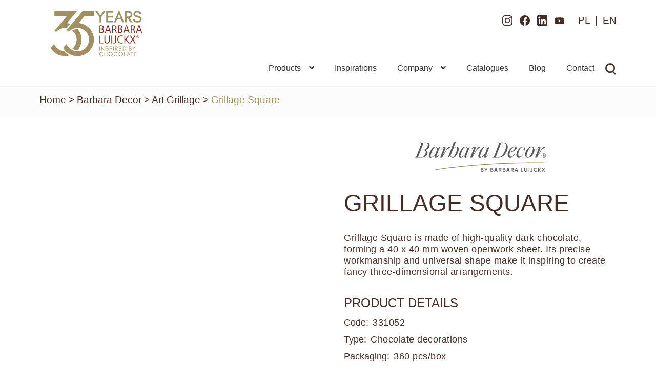

--- FILE ---
content_type: text/html; charset=UTF-8
request_url: https://www.barbara-luijckx.com/product/grillage-square/
body_size: 23822
content:
<!doctype html><html lang="en"><head><script data-no-optimize="1">var litespeed_docref=sessionStorage.getItem("litespeed_docref");litespeed_docref&&(Object.defineProperty(document,"referrer",{get:function(){return litespeed_docref}}),sessionStorage.removeItem("litespeed_docref"));</script> <meta charset="UTF-8"><meta name="viewport" content="width=device-width, initial-scale=1"><link rel="profile" href="http://gmpg.org/xfn/11"><link rel="pingback" href="https://www.barbara-luijckx.com/xmlrpc.php"><link rel="preconnect" href="https://fonts.googleapis.com"><link rel="preconnect" href="https://fonts.gstatic.com" crossorigin><meta name='robots' content='index, follow, max-image-preview:large, max-snippet:-1, max-video-preview:-1' /><title>Grillage Square - Barbara Luijckx - Chocolate decoration manufacturer</title><meta name="description" content="Grillage Square is made of high-quality dark chocolate, forming a 40 x 40 mm woven openwork sheet. Its precise workmanship and the universal shape make it inspiring to create fancy three-dimensional arrangements." /><link rel="canonical" href="https://www.barbara-luijckx.com/product/grillage-square/" /><meta property="og:locale" content="en_US" /><meta property="og:type" content="article" /><meta property="og:title" content="Grillage Square - Barbara Luijckx - Chocolate decoration manufacturer" /><meta property="og:description" content="Grillage Square is made of high-quality dark chocolate, forming a 40 x 40 mm woven openwork sheet. Its precise workmanship and the universal shape make it inspiring to create fancy three-dimensional arrangements." /><meta property="og:url" content="https://www.barbara-luijckx.com/product/grillage-square/" /><meta property="og:site_name" content="Barbara Luijckx - Chocolate decoration manufacturer" /><meta property="article:publisher" content="https://www.facebook.com/barbaraluijckx" /><meta property="article:modified_time" content="2025-09-18T14:36:29+00:00" /><meta property="og:image" content="https://www.barbara-luijckx.com/wp-content/uploads/2024/02/Kratka-Grillage-_-Chcocolate-square.jpg" /><meta property="og:image:width" content="1024" /><meta property="og:image:height" content="1024" /><meta property="og:image:type" content="image/jpeg" /><meta name="twitter:card" content="summary_large_image" /><meta name="twitter:label1" content="Est. reading time" /><meta name="twitter:data1" content="1 minute" /> <script type="application/ld+json" class="yoast-schema-graph">{"@context":"https://schema.org","@graph":[{"@type":"WebPage","@id":"https://www.barbara-luijckx.com/product/grillage-square/","url":"https://www.barbara-luijckx.com/product/grillage-square/","name":"Grillage Square - Barbara Luijckx - Chocolate decoration manufacturer","isPartOf":{"@id":"https://www.barbara-luijckx.com/#website"},"primaryImageOfPage":{"@id":"https://www.barbara-luijckx.com/product/grillage-square/#primaryimage"},"image":{"@id":"https://www.barbara-luijckx.com/product/grillage-square/#primaryimage"},"thumbnailUrl":"https://www.barbara-luijckx.com/wp-content/uploads/2024/02/Kratka-Grillage-_-Chcocolate-square.jpg","datePublished":"2024-02-27T11:48:39+00:00","dateModified":"2025-09-18T14:36:29+00:00","description":"Grillage Square is made of high-quality dark chocolate, forming a 40 x 40 mm woven openwork sheet. Its precise workmanship and the universal shape make it inspiring to create fancy three-dimensional arrangements.","breadcrumb":{"@id":"https://www.barbara-luijckx.com/product/grillage-square/#breadcrumb"},"inLanguage":"en-US","potentialAction":[{"@type":"ReadAction","target":["https://www.barbara-luijckx.com/product/grillage-square/"]}]},{"@type":"ImageObject","inLanguage":"en-US","@id":"https://www.barbara-luijckx.com/product/grillage-square/#primaryimage","url":"https://www.barbara-luijckx.com/wp-content/uploads/2024/02/Kratka-Grillage-_-Chcocolate-square.jpg","contentUrl":"https://www.barbara-luijckx.com/wp-content/uploads/2024/02/Kratka-Grillage-_-Chcocolate-square.jpg","width":1024,"height":1024,"caption":"Kratka Grillage _ Grillage square"},{"@type":"BreadcrumbList","@id":"https://www.barbara-luijckx.com/product/grillage-square/#breadcrumb","itemListElement":[{"@type":"ListItem","position":1,"name":"Strona główna","item":"https://www.barbara-luijckx.com/"},{"@type":"ListItem","position":2,"name":"Shop","item":"https://www.barbara-luijckx.com/shop/"},{"@type":"ListItem","position":3,"name":"Grillage Square"}]},{"@type":"WebSite","@id":"https://www.barbara-luijckx.com/#website","url":"https://www.barbara-luijckx.com/","name":"Barbara Luijckx - Producent dekoracji czekoladowych","description":"","publisher":{"@id":"https://www.barbara-luijckx.com/#organization"},"potentialAction":[{"@type":"SearchAction","target":{"@type":"EntryPoint","urlTemplate":"https://www.barbara-luijckx.com/?s={search_term_string}"},"query-input":{"@type":"PropertyValueSpecification","valueRequired":true,"valueName":"search_term_string"}}],"inLanguage":"en-US"},{"@type":"Organization","@id":"https://www.barbara-luijckx.com/#organization","name":"Barbara Luijckx - Producent dekoracji czekoladowych","url":"https://www.barbara-luijckx.com/","logo":{"@type":"ImageObject","inLanguage":"en-US","@id":"https://www.barbara-luijckx.com/#/schema/logo/image/","url":"https://www.barbara-luijckx.com/wp-content/uploads/2024/01/BL_basic-sign-in-color-CMYK.svg","contentUrl":"https://www.barbara-luijckx.com/wp-content/uploads/2024/01/BL_basic-sign-in-color-CMYK.svg","caption":"Barbara Luijckx - Producent dekoracji czekoladowych"},"image":{"@id":"https://www.barbara-luijckx.com/#/schema/logo/image/"},"sameAs":["https://www.facebook.com/barbaraluijckx","https://www.instagram.com/barbara_luijckx/","https://www.linkedin.com/company/barbara-luijckx/","https://www.youtube.com/channel/UC2uESf35lgQlRqGUmE3yGkA"]}]}</script>  <script type='application/javascript'  id='pys-version-script'>console.log('PixelYourSite Free version 11.1.5.2');</script> <link rel='dns-prefetch' href='//www.barbara-luijckx.pl' /><link rel='dns-prefetch' href='//fonts.googleapis.com' /><link data-optimized="2" rel="stylesheet" href="https://www.barbara-luijckx.com/wp-content/litespeed/css/321a88b536b3e0f3234e71686d4fed7b.css?ver=95593" /><style id='wp-block-image-inline-css'>.wp-block-image>a,.wp-block-image>figure>a{display:inline-block}.wp-block-image img{box-sizing:border-box;height:auto;max-width:100%;vertical-align:bottom}@media not (prefers-reduced-motion){.wp-block-image img.hide{visibility:hidden}.wp-block-image img.show{animation:show-content-image .4s}}.wp-block-image[style*=border-radius] img,.wp-block-image[style*=border-radius]>a{border-radius:inherit}.wp-block-image.has-custom-border img{box-sizing:border-box}.wp-block-image.aligncenter{text-align:center}.wp-block-image.alignfull>a,.wp-block-image.alignwide>a{width:100%}.wp-block-image.alignfull img,.wp-block-image.alignwide img{height:auto;width:100%}.wp-block-image .aligncenter,.wp-block-image .alignleft,.wp-block-image .alignright,.wp-block-image.aligncenter,.wp-block-image.alignleft,.wp-block-image.alignright{display:table}.wp-block-image .aligncenter>figcaption,.wp-block-image .alignleft>figcaption,.wp-block-image .alignright>figcaption,.wp-block-image.aligncenter>figcaption,.wp-block-image.alignleft>figcaption,.wp-block-image.alignright>figcaption{caption-side:bottom;display:table-caption}.wp-block-image .alignleft{float:left;margin:.5em 1em .5em 0}.wp-block-image .alignright{float:right;margin:.5em 0 .5em 1em}.wp-block-image .aligncenter{margin-left:auto;margin-right:auto}.wp-block-image :where(figcaption){margin-bottom:1em;margin-top:.5em}.wp-block-image.is-style-circle-mask img{border-radius:9999px}@supports ((-webkit-mask-image:none) or (mask-image:none)) or (-webkit-mask-image:none){.wp-block-image.is-style-circle-mask img{border-radius:0;-webkit-mask-image:url('data:image/svg+xml;utf8,<svg viewBox="0 0 100 100" xmlns="http://www.w3.org/2000/svg"><circle cx="50" cy="50" r="50"/></svg>');mask-image:url('data:image/svg+xml;utf8,<svg viewBox="0 0 100 100" xmlns="http://www.w3.org/2000/svg"><circle cx="50" cy="50" r="50"/></svg>');mask-mode:alpha;-webkit-mask-position:center;mask-position:center;-webkit-mask-repeat:no-repeat;mask-repeat:no-repeat;-webkit-mask-size:contain;mask-size:contain}}:root :where(.wp-block-image.is-style-rounded img,.wp-block-image .is-style-rounded img){border-radius:9999px}.wp-block-image figure{margin:0}.wp-lightbox-container{display:flex;flex-direction:column;position:relative}.wp-lightbox-container img{cursor:zoom-in}.wp-lightbox-container img:hover+button{opacity:1}.wp-lightbox-container button{align-items:center;backdrop-filter:blur(16px) saturate(180%);background-color:#5a5a5a40;border:none;border-radius:4px;cursor:zoom-in;display:flex;height:20px;justify-content:center;opacity:0;padding:0;position:absolute;right:16px;text-align:center;top:16px;width:20px;z-index:100}@media not (prefers-reduced-motion){.wp-lightbox-container button{transition:opacity .2s ease}}.wp-lightbox-container button:focus-visible{outline:3px auto #5a5a5a40;outline:3px auto -webkit-focus-ring-color;outline-offset:3px}.wp-lightbox-container button:hover{cursor:pointer;opacity:1}.wp-lightbox-container button:focus{opacity:1}.wp-lightbox-container button:focus,.wp-lightbox-container button:hover,.wp-lightbox-container button:not(:hover):not(:active):not(.has-background){background-color:#5a5a5a40;border:none}.wp-lightbox-overlay{box-sizing:border-box;cursor:zoom-out;height:100vh;left:0;overflow:hidden;position:fixed;top:0;visibility:hidden;width:100%;z-index:100000}.wp-lightbox-overlay .close-button{align-items:center;cursor:pointer;display:flex;justify-content:center;min-height:40px;min-width:40px;padding:0;position:absolute;right:calc(env(safe-area-inset-right) + 16px);top:calc(env(safe-area-inset-top) + 16px);z-index:5000000}.wp-lightbox-overlay .close-button:focus,.wp-lightbox-overlay .close-button:hover,.wp-lightbox-overlay .close-button:not(:hover):not(:active):not(.has-background){background:none;border:none}.wp-lightbox-overlay .lightbox-image-container{height:var(--wp--lightbox-container-height);left:50%;overflow:hidden;position:absolute;top:50%;transform:translate(-50%,-50%);transform-origin:top left;width:var(--wp--lightbox-container-width);z-index:9999999999}.wp-lightbox-overlay .wp-block-image{align-items:center;box-sizing:border-box;display:flex;height:100%;justify-content:center;margin:0;position:relative;transform-origin:0 0;width:100%;z-index:3000000}.wp-lightbox-overlay .wp-block-image img{height:var(--wp--lightbox-image-height);min-height:var(--wp--lightbox-image-height);min-width:var(--wp--lightbox-image-width);width:var(--wp--lightbox-image-width)}.wp-lightbox-overlay .wp-block-image figcaption{display:none}.wp-lightbox-overlay button{background:none;border:none}.wp-lightbox-overlay .scrim{background-color:#fff;height:100%;opacity:.9;position:absolute;width:100%;z-index:2000000}.wp-lightbox-overlay.active{visibility:visible}@media not (prefers-reduced-motion){.wp-lightbox-overlay.active{animation:turn-on-visibility .25s both}.wp-lightbox-overlay.active img{animation:turn-on-visibility .35s both}.wp-lightbox-overlay.show-closing-animation:not(.active){animation:turn-off-visibility .35s both}.wp-lightbox-overlay.show-closing-animation:not(.active) img{animation:turn-off-visibility .25s both}.wp-lightbox-overlay.zoom.active{animation:none;opacity:1;visibility:visible}.wp-lightbox-overlay.zoom.active .lightbox-image-container{animation:lightbox-zoom-in .4s}.wp-lightbox-overlay.zoom.active .lightbox-image-container img{animation:none}.wp-lightbox-overlay.zoom.active .scrim{animation:turn-on-visibility .4s forwards}.wp-lightbox-overlay.zoom.show-closing-animation:not(.active){animation:none}.wp-lightbox-overlay.zoom.show-closing-animation:not(.active) .lightbox-image-container{animation:lightbox-zoom-out .4s}.wp-lightbox-overlay.zoom.show-closing-animation:not(.active) .lightbox-image-container img{animation:none}.wp-lightbox-overlay.zoom.show-closing-animation:not(.active) .scrim{animation:turn-off-visibility .4s forwards}}@keyframes show-content-image{0%{visibility:hidden}99%{visibility:hidden}to{visibility:visible}}@keyframes turn-on-visibility{0%{opacity:0}to{opacity:1}}@keyframes turn-off-visibility{0%{opacity:1;visibility:visible}99%{opacity:0;visibility:visible}to{opacity:0;visibility:hidden}}@keyframes lightbox-zoom-in{0%{transform:translate(calc((-100vw + var(--wp--lightbox-scrollbar-width))/2 + var(--wp--lightbox-initial-left-position)),calc(-50vh + var(--wp--lightbox-initial-top-position))) scale(var(--wp--lightbox-scale))}to{transform:translate(-50%,-50%) scale(1)}}@keyframes lightbox-zoom-out{0%{transform:translate(-50%,-50%) scale(1);visibility:visible}99%{visibility:visible}to{transform:translate(calc((-100vw + var(--wp--lightbox-scrollbar-width))/2 + var(--wp--lightbox-initial-left-position)),calc(-50vh + var(--wp--lightbox-initial-top-position))) scale(var(--wp--lightbox-scale));visibility:hidden}}
/*# sourceURL=https://www.barbara-luijckx.com/wp-includes/blocks/image/style.min.css */</style> <script type="litespeed/javascript" data-src="https://www.barbara-luijckx.com/wp-includes/js/jquery/jquery.min.js?ver=3.7.1" id="jquery-core-js"></script> <script id="pys-js-extra" type="litespeed/javascript">var pysOptions={"staticEvents":{"facebook":{"woo_view_content":[{"delay":0,"type":"static","name":"ViewContent","pixelIds":["613285989211372"],"eventID":"a8418ebe-995a-4c3b-827d-eecfb9846fdc","params":{"content_ids":["9365"],"content_type":"product","content_name":"Grillage Square","category_name":"Barbara Decor, All products, Art Grillage, New Products","value":"0","currency":"PLN","contents":[{"id":"9365","quantity":1}],"product_price":"0","page_title":"Grillage Square","post_type":"product","post_id":9365,"plugin":"PixelYourSite","user_role":"guest","event_url":"www.barbara-luijckx.com/product/grillage-square/"},"e_id":"woo_view_content","ids":[],"hasTimeWindow":!1,"timeWindow":0,"woo_order":"","edd_order":""}],"init_event":[{"delay":0,"type":"static","ajaxFire":!1,"name":"PageView","pixelIds":["613285989211372"],"eventID":"db3a3e5a-a4f4-45c0-a441-94901ddc26ef","params":{"page_title":"Grillage Square","post_type":"product","post_id":9365,"plugin":"PixelYourSite","user_role":"guest","event_url":"www.barbara-luijckx.com/product/grillage-square/"},"e_id":"init_event","ids":[],"hasTimeWindow":!1,"timeWindow":0,"woo_order":"","edd_order":""}]}},"dynamicEvents":[],"triggerEvents":[],"triggerEventTypes":[],"facebook":{"pixelIds":["613285989211372"],"advancedMatching":[],"advancedMatchingEnabled":!0,"removeMetadata":!0,"wooVariableAsSimple":!1,"serverApiEnabled":!0,"wooCRSendFromServer":!1,"send_external_id":null,"enabled_medical":!1,"do_not_track_medical_param":["event_url","post_title","page_title","landing_page","content_name","categories","category_name","tags"],"meta_ldu":!1},"debug":"","siteUrl":"https://www.barbara-luijckx.com","ajaxUrl":"https://www.barbara-luijckx.com/wp-admin/admin-ajax.php","ajax_event":"c33d7af166","enable_remove_download_url_param":"1","cookie_duration":"7","last_visit_duration":"60","enable_success_send_form":"","ajaxForServerEvent":"1","ajaxForServerStaticEvent":"1","useSendBeacon":"1","send_external_id":"1","external_id_expire":"180","track_cookie_for_subdomains":"1","google_consent_mode":"1","gdpr":{"ajax_enabled":!1,"all_disabled_by_api":!1,"facebook_disabled_by_api":!1,"analytics_disabled_by_api":!1,"google_ads_disabled_by_api":!1,"pinterest_disabled_by_api":!1,"bing_disabled_by_api":!1,"reddit_disabled_by_api":!1,"externalID_disabled_by_api":!1,"facebook_prior_consent_enabled":!0,"analytics_prior_consent_enabled":!0,"google_ads_prior_consent_enabled":null,"pinterest_prior_consent_enabled":!0,"bing_prior_consent_enabled":!0,"cookiebot_integration_enabled":!1,"cookiebot_facebook_consent_category":"marketing","cookiebot_analytics_consent_category":"statistics","cookiebot_tiktok_consent_category":"marketing","cookiebot_google_ads_consent_category":"marketing","cookiebot_pinterest_consent_category":"marketing","cookiebot_bing_consent_category":"marketing","consent_magic_integration_enabled":!1,"real_cookie_banner_integration_enabled":!1,"cookie_notice_integration_enabled":!1,"cookie_law_info_integration_enabled":!1,"analytics_storage":{"enabled":!0,"value":"granted","filter":!1},"ad_storage":{"enabled":!0,"value":"granted","filter":!1},"ad_user_data":{"enabled":!0,"value":"granted","filter":!1},"ad_personalization":{"enabled":!0,"value":"granted","filter":!1}},"cookie":{"disabled_all_cookie":!1,"disabled_start_session_cookie":!1,"disabled_advanced_form_data_cookie":!1,"disabled_landing_page_cookie":!1,"disabled_first_visit_cookie":!1,"disabled_trafficsource_cookie":!1,"disabled_utmTerms_cookie":!1,"disabled_utmId_cookie":!1},"tracking_analytics":{"TrafficSource":"direct","TrafficLanding":"undefined","TrafficUtms":[],"TrafficUtmsId":[]},"GATags":{"ga_datalayer_type":"default","ga_datalayer_name":"dataLayerPYS"},"woo":{"enabled":!0,"enabled_save_data_to_orders":!0,"addToCartOnButtonEnabled":!0,"addToCartOnButtonValueEnabled":!0,"addToCartOnButtonValueOption":"price","singleProductId":9365,"removeFromCartSelector":"form.woocommerce-cart-form .remove","addToCartCatchMethod":"add_cart_hook","is_order_received_page":!1,"containOrderId":!1},"edd":{"enabled":!1},"cache_bypass":"1768689467"}</script> <link rel="https://api.w.org/" href="https://www.barbara-luijckx.com/wp-json/" /><link rel="alternate" title="JSON" type="application/json" href="https://www.barbara-luijckx.com/wp-json/wp/v2/product/9365" /><meta name="generator" content="WPML ver:4.8.6 stt:1,40;" />
<noscript><style>.woocommerce-product-gallery{ opacity: 1 !important; }</style></noscript><link rel="icon" href="https://www.barbara-luijckx.com/wp-content/uploads/2023/07/favicon-100x100.png" sizes="32x32" /><link rel="icon" href="https://www.barbara-luijckx.com/wp-content/uploads/2023/07/favicon.png" sizes="192x192" /><link rel="apple-touch-icon" href="https://www.barbara-luijckx.com/wp-content/uploads/2023/07/favicon.png" /><meta name="msapplication-TileImage" content="https://www.barbara-luijckx.com/wp-content/uploads/2023/07/favicon.png" /></head><body class="wp-singular product-template-default single single-product postid-9365 wp-custom-logo wp-embed-responsive wp-theme-storefront wp-child-theme-storefront-child theme-storefront woocommerce woocommerce-page woocommerce-no-js group-blog storefront-full-width-content storefront-secondary-navigation storefront-align-wide right-sidebar woocommerce-active"><div class="menu-overlay"></div><div class="video-modal"><div class="video-modal__inner">
<iframe width="560" height="315" src="" title="YouTube video player" frameborder="0" allow="accelerometer; autoplay; clipboard-write; encrypted-media; gyroscope; picture-in-picture; web-share" allowfullscreen></iframe></div></div><div id="page" class="hfeed site"><header id="masthead" class="site-header" role="banner" style=""><div class="col-full">		<a class="skip-link screen-reader-text" href="#site-navigation">Skip to navigation</a>
<a class="skip-link screen-reader-text" href="#content">Skip to content</a><div class="site-branding">
<a href="https://www.barbara-luijckx.com" class="custom-logo-link" rel="home" aria-current="page"><img width="543" height="117" src="https://www.barbara-luijckx.pl/wp-content/uploads/2025/12/BL-35_base-mark-1-1.svg" class="custom-logo" alt="Barbara Luijckx - Chocolate decoration manufacturer" decoding="async" fetchpriority="high"></a>        <a class="logo-fixed" href="https://www.barbara-luijckx.com" rel="home"><img src="https://www.barbara-luijckx.com/wp-content/themes/storefront-child/assets/icons/bl-icon.svg"/></a></div><nav class="secondary-navigation" role="navigation" aria-label="Secondary Navigation"><div class="menu-social-media-en-container"><ul id="menu-social-media-en" class="menu"><li id="menu-item-653" class="ig-icon menu-icon menu-item menu-item-type-custom menu-item-object-custom menu-item-653"><a target="_blank" href="https://www.instagram.com/barbara_luijckx/">Instagram</a></li><li id="menu-item-654" class="fb-icon menu-icon menu-item menu-item-type-custom menu-item-object-custom menu-item-654"><a target="_blank" href="https://www.facebook.com/barbaraluijckx/timeline/">Facebook</a></li><li id="menu-item-655" class="ln-icon menu-icon menu-item menu-item-type-custom menu-item-object-custom menu-item-655"><a target="_blank" href="https://www.linkedin.com/company/barbara-luijckx/">LinkedIn</a></li><li id="menu-item-656" class="yt-icon menu-icon menu-item menu-item-type-custom menu-item-object-custom menu-item-656"><a target="_blank" href="https://www.youtube.com/channel/UC2uESf35lgQlRqGUmE3yGkA">Youtube</a></li><li id="menu-item-wpml-ls-23-pl" class="menu-item wpml-ls-slot-23 wpml-ls-item wpml-ls-item-pl wpml-ls-menu-item wpml-ls-first-item menu-item-type-wpml_ls_menu_item menu-item-object-wpml_ls_menu_item menu-item-wpml-ls-23-pl"><a href="https://www.barbara-luijckx.com/produkt/kwadrat-grillage/" title="Switch to PL" aria-label="Switch to PL" role="menuitem"><span class="wpml-ls-native" lang="pl">PL</span></a></li><li id="menu-item-wpml-ls-23-en" class="menu-item wpml-ls-slot-23 wpml-ls-item wpml-ls-item-en wpml-ls-current-language wpml-ls-menu-item wpml-ls-last-item menu-item-type-wpml_ls_menu_item menu-item-object-wpml_ls_menu_item menu-item-wpml-ls-23-en"><a href="https://www.barbara-luijckx.com/product/grillage-square/" role="menuitem"><span class="wpml-ls-native" lang="en">EN</span></a></li></ul></div></nav></div><div class="storefront-primary-navigation"><div class="col-full"><nav id="site-navigation" class="main-navigation" role="navigation" aria-label="Primary Navigation"><div id="menu-item-140" class="search-icon search-icon-mobile menu-item menu-item-type-custom menu-item-object-custom menu-item-112 focus"><a title="Search" href="#">Search</a></div>
<button id="site-navigation-menu-toggle" class="menu-toggle" aria-controls="site-navigation" aria-expanded="false"><span>Menu</span></button><div class="primary-navigation"><ul id="menu-primary-en" class="menu"><li id="menu-item-7855" class="brands-dropdown no-link menu-item menu-item-type-custom menu-item-object-custom menu-item-has-children menu-item-7855"><a href="#">Products</a><ul class="sub-menu"><li id="menu-item-7906" class="offer-menu-item barbara-menu-item menu-item menu-item-type-post_type menu-item-object-page menu-item-has-children menu-item-7906"><a href="https://www.barbara-luijckx.com/barbara-decor/" title="Barbara Decor"><img src="https://www.barbara-luijckx.pl/wp-content/uploads/2023/11/logotyp-barbara.svg" alt="Barbara Decor"/></a><ul class="sub-menu"><li id="menu-item-7907" class="menu-item menu-item-type-taxonomy menu-item-object-product_cat current-product-ancestor current-menu-parent current-product-parent menu-item-7907"><a href="https://www.barbara-luijckx.com/products/barbara-decor/new-products/">New Products</a></li><li id="menu-item-5484" class="menu-item menu-item-type-taxonomy menu-item-object-product_cat menu-item-5484"><a href="https://www.barbara-luijckx.com/products/barbara-decor/filigranes/">Filigranes®</a></li><li id="menu-item-5472" class="menu-item menu-item-type-taxonomy menu-item-object-product_cat current-product-ancestor current-menu-parent current-product-parent menu-item-5472"><a href="https://www.barbara-luijckx.com/products/barbara-decor/art-grillage/">Art Grillage</a></li><li id="menu-item-5473" class="menu-item menu-item-type-taxonomy menu-item-object-product_cat menu-item-5473"><a href="https://www.barbara-luijckx.com/products/barbara-decor/marble-art/">Marble Art</a></li><li id="menu-item-5474" class="menu-item menu-item-type-taxonomy menu-item-object-product_cat menu-item-5474"><a href="https://www.barbara-luijckx.com/products/barbara-decor/multicolor/">Multicolor</a></li><li id="menu-item-5485" class="menu-item menu-item-type-taxonomy menu-item-object-product_cat menu-item-5485"><a href="https://www.barbara-luijckx.com/products/barbara-decor/top-art/">Top Art</a></li><li id="menu-item-5475" class="menu-item menu-item-type-taxonomy menu-item-object-product_cat menu-item-5475"><a href="https://www.barbara-luijckx.com/products/barbara-decor/art-print/">Art Print</a></li><li id="menu-item-5476" class="menu-item menu-item-type-taxonomy menu-item-object-product_cat menu-item-5476"><a href="https://www.barbara-luijckx.com/products/barbara-decor/pencils/">Pencils</a></li><li id="menu-item-5477" class="menu-item menu-item-type-taxonomy menu-item-object-product_cat menu-item-5477"><a href="https://www.barbara-luijckx.com/products/barbara-decor/shavings-bd/">Shavings</a></li><li id="menu-item-5483" class="menu-item menu-item-type-taxonomy menu-item-object-product_cat menu-item-5483"><a href="https://www.barbara-luijckx.com/products/barbara-decor/blossoms/">Blossoms</a></li><li id="menu-item-5486" class="menu-item menu-item-type-taxonomy menu-item-object-product_cat menu-item-5486"><a href="https://www.barbara-luijckx.com/products/barbara-decor/cups/">Cups</a></li><li id="menu-item-5479" class="menu-item menu-item-type-taxonomy menu-item-object-product_cat menu-item-5479"><a href="https://www.barbara-luijckx.com/products/barbara-decor/rolls/">Rolls</a></li><li id="menu-item-5480" class="menu-item menu-item-type-taxonomy menu-item-object-product_cat menu-item-5480"><a href="https://www.barbara-luijckx.com/products/barbara-decor/balls/">Balls</a></li><li id="menu-item-5478" class="menu-item menu-item-type-taxonomy menu-item-object-product_cat menu-item-5478"><a href="https://www.barbara-luijckx.com/products/barbara-decor/hand-made/">Handmade</a></li><li id="menu-item-5481" class="menu-item menu-item-type-taxonomy menu-item-object-product_cat menu-item-5481"><a href="https://www.barbara-luijckx.com/products/barbara-decor/your-logo/">Your logo</a></li><li id="menu-item-5487" class="menu-item menu-item-type-taxonomy menu-item-object-product_cat menu-item-5487"><a href="https://www.barbara-luijckx.com/products/barbara-decor/love-collection/">Love Collection</a></li><li id="menu-item-7857" class="menu-item menu-item-type-taxonomy menu-item-object-product_cat menu-item-7857"><a href="https://www.barbara-luijckx.com/products/barbara-decor/easter/">Easter</a></li><li id="menu-item-7858" class="menu-item menu-item-type-taxonomy menu-item-object-product_cat menu-item-7858"><a href="https://www.barbara-luijckx.com/products/barbara-decor/celebrations/">Celebrations</a></li><li id="menu-item-7859" class="menu-item menu-item-type-taxonomy menu-item-object-product_cat menu-item-7859"><a href="https://www.barbara-luijckx.com/products/barbara-decor/halloween/">Halloween</a></li><li id="menu-item-7860" class="menu-item menu-item-type-taxonomy menu-item-object-product_cat menu-item-7860"><a href="https://www.barbara-luijckx.com/products/barbara-decor/christmas/">Christmas</a></li><li id="menu-item-5482" class="menu-item menu-item-type-taxonomy menu-item-object-product_cat menu-item-5482"><a href="https://www.barbara-luijckx.com/products/barbara-decor/pearls/">Pearls</a></li><li id="menu-item-7908" class="menu-item menu-item-type-taxonomy menu-item-object-product_cat current-product-ancestor current-menu-parent current-product-parent menu-item-7908"><a href="https://www.barbara-luijckx.com/products/barbara-decor/all-products/">All products</a></li></ul></li><li id="menu-item-7909" class="offer-menu-item barima-menu-item menu-item menu-item-type-post_type menu-item-object-page menu-item-has-children menu-item-7909"><a href="https://www.barbara-luijckx.com/barima-artisanal/" title="Barima Artisanal"><img data-lazyloaded="1" src="[data-uri]" data-src="https://www.barbara-luijckx.pl/wp-content/uploads/2023/11/logotyp-barima-2.svg" alt="Barima Artisanal"/></a><ul class="sub-menu"><li id="menu-item-8966" class="menu-item menu-item-type-post_type menu-item-object-page menu-item-8966"><a href="https://www.barbara-luijckx.com/barima-artisanal/chocolate-and-chocolate-additives/">Chocolate and chocolate additives</a></li><li id="menu-item-5488" class="menu-item menu-item-type-taxonomy menu-item-object-product_cat menu-item-5488"><a href="https://www.barbara-luijckx.com/products/barima/nut-products/">Nut products</a></li><li id="menu-item-5489" class="menu-item menu-item-type-taxonomy menu-item-object-product_cat menu-item-5489"><a href="https://www.barbara-luijckx.com/products/barima/crispy-products/">Crispy products</a></li><li id="menu-item-5490" class="menu-item menu-item-type-taxonomy menu-item-object-product_cat menu-item-5490"><a href="https://www.barbara-luijckx.com/products/barima/sugar-pastes-and-coatings/">Sugar pastes and coatings</a></li><li id="menu-item-5491" class="menu-item menu-item-type-taxonomy menu-item-object-product_cat menu-item-5491"><a href="https://www.barbara-luijckx.com/products/barima/marzipan/">Marzipan</a></li><li id="menu-item-7862" class="menu-item menu-item-type-taxonomy menu-item-object-product_cat menu-item-7862"><a href="https://www.barbara-luijckx.com/products/barima/fruit-components/">Fruit components</a></li><li id="menu-item-5492" class="menu-item menu-item-type-taxonomy menu-item-object-product_cat menu-item-5492"><a href="https://www.barbara-luijckx.com/products/barima/coloring-food-sprays/">Coloring &amp; Food Sprays</a></li><li id="menu-item-7910" class="menu-item menu-item-type-taxonomy menu-item-object-product_cat menu-item-7910"><a href="https://www.barbara-luijckx.com/products/barima/all-products-ba/">All products</a></li></ul></li><li id="menu-item-644" class="academy-menu-item menu-item menu-item-type-post_type menu-item-object-page menu-item-has-children menu-item-644"><a href="https://www.barbara-luijckx.com/inspiration-academy/" title="Inspiracja Akademia Umiejętności"><img data-lazyloaded="1" src="[data-uri]" data-src="https://www.barbara-luijckx.pl/wp-content/uploads/2023/11/logotyp-inspiration-2.svg" alt="Inspiracja Akademia Umiejętności"/></a><ul class="sub-menu"><li id="menu-item-7599" class="menu-item menu-item-type-post_type menu-item-object-page menu-item-7599"><a href="https://www.barbara-luijckx.com/inspiration-academy/">Academy of Skills – Inspiration</a></li><li id="menu-item-6329" class="menu-item menu-item-type-post_type menu-item-object-rodzaje-kursow menu-item-6329"><a href="https://www.barbara-luijckx.com/courses-types/tarts-cakes-and-monoportions/">TARTS, CAKES and MONOPORTIONS</a></li><li id="menu-item-6326" class="menu-item menu-item-type-post_type menu-item-object-rodzaje-kursow menu-item-6326"><a href="https://www.barbara-luijckx.com/courses-types/pralines-and-truffles/">PRALINES AND TRUFFLES</a></li><li id="menu-item-6327" class="menu-item menu-item-type-post_type menu-item-object-rodzaje-kursow menu-item-6327"><a href="https://www.barbara-luijckx.com/courses-types/desserts-in-gastronomy/">DESSERTS IN GASTRONOMY</a></li><li id="menu-item-7867" class="menu-item menu-item-type-post_type menu-item-object-rodzaje-kursow menu-item-7867"><a href="https://www.barbara-luijckx.com/courses-types/buffet-desserts/">BUFFET DESSERTS</a></li><li id="menu-item-6328" class="menu-item menu-item-type-post_type menu-item-object-rodzaje-kursow menu-item-6328"><a href="https://www.barbara-luijckx.com/courses-types/vegan-and-gluten-free-desserts/">VEGAN AND GLUTEN-FREE DESSERTS</a></li><li id="menu-item-6324" class="menu-item menu-item-type-post_type menu-item-object-rodzaje-kursow menu-item-6324"><a href="https://www.barbara-luijckx.com/courses-types/dedicated-trainings-advanced-level/">DEDICATED TRAININGS</a></li></ul></li><li id="menu-item-7916" class="industry-menu-item offer-menu-item menu-item menu-item-type-post_type menu-item-object-page menu-item-has-children menu-item-7916"><a href="https://www.barbara-luijckx.com/barbara-luijckx-for-industry/" title="Barbara Luijckx for Industry"><img data-lazyloaded="1" src="[data-uri]" data-src="https://www.barbara-luijckx.pl/wp-content/uploads/2023/11/logotyp-industry.svg" alt="Barbara Luijckx for Industry"/></a><ul class="sub-menu"><li id="menu-item-5494" class="menu-item menu-item-type-taxonomy menu-item-object-product_cat menu-item-5494"><a href="https://www.barbara-luijckx.com/products/barbara-luijckx-for-industry/blossoms-in/">Blossoms</a></li><li id="menu-item-5495" class="menu-item menu-item-type-taxonomy menu-item-object-product_cat menu-item-5495"><a href="https://www.barbara-luijckx.com/products/barbara-luijckx-for-industry/shavings/">Shavings</a></li><li id="menu-item-5496" class="menu-item menu-item-type-taxonomy menu-item-object-product_cat menu-item-5496"><a href="https://www.barbara-luijckx.com/products/barbara-luijckx-for-industry/drops/">Drops</a></li><li id="menu-item-5497" class="menu-item menu-item-type-taxonomy menu-item-object-product_cat menu-item-5497"><a href="https://www.barbara-luijckx.com/products/barbara-luijckx-for-industry/chunks/">Chunks</a></li><li id="menu-item-5498" class="menu-item menu-item-type-taxonomy menu-item-object-product_cat menu-item-5498"><a href="https://www.barbara-luijckx.com/products/barbara-luijckx-for-industry/sticks/">Sticks</a></li><li id="menu-item-10271" class="menu-item menu-item-type-taxonomy menu-item-object-product_cat menu-item-10271"><a href="https://www.barbara-luijckx.com/products/barbara-luijckx-for-industry/profi-line-en/">PROFI Line</a></li><li id="menu-item-7917" class="menu-item menu-item-type-taxonomy menu-item-object-product_cat menu-item-7917"><a href="https://www.barbara-luijckx.com/products/barbara-luijckx-for-industry/all-products-in/">All products</a></li></ul></li></ul></li><li id="menu-item-7870" class="menu-item menu-item-type-post_type menu-item-object-page menu-item-7870"><a href="https://www.barbara-luijckx.com/inspirations/" title="Inspiracje">Inspirations</a></li><li id="menu-item-7882" class="company-dropdown menu-item menu-item-type-post_type menu-item-object-page menu-item-has-children menu-item-7882"><a href="https://www.barbara-luijckx.com/company/about-us/">Company</a><ul class="sub-menu"><li id="menu-item-6332" class="menu-item menu-item-type-post_type menu-item-object-page menu-item-6332"><a href="https://www.barbara-luijckx.com/company/about-us/">About us</a></li><li id="menu-item-6331" class="menu-item menu-item-type-post_type menu-item-object-page menu-item-6331"><a href="https://www.barbara-luijckx.com/company/quality/">Quality</a></li><li id="menu-item-6330" class="menu-item menu-item-type-post_type menu-item-object-page menu-item-6330"><a href="https://www.barbara-luijckx.com/company/history/">History</a></li></ul></li><li id="menu-item-6485" class="menu-item menu-item-type-post_type menu-item-object-page menu-item-6485"><a href="https://www.barbara-luijckx.com/catalogues/">Catalogues</a></li><li id="menu-item-649" class="menu-item menu-item-type-post_type menu-item-object-page menu-item-649"><a href="https://www.barbara-luijckx.com/blog/">Blog</a></li><li id="menu-item-650" class="menu-item menu-item-type-post_type menu-item-object-page menu-item-650"><a href="https://www.barbara-luijckx.com/contact/">Contact</a></li><li id="menu-item-651" class="search-icon menu-item menu-item-type-custom menu-item-object-custom menu-item-651"><a href="#">Search</a></li></ul></div><div class="handheld-navigation"><ul id="menu-mobile-menu-en" class="menu"><li id="menu-item-5500" class="menu-item menu-item-type-post_type menu-item-object-page menu-item-has-children menu-item-5500"><a href="https://www.barbara-luijckx.com/offer/">Offer</a><ul class="sub-menu"><li id="menu-item-7874" class="menu-item menu-item-type-post_type menu-item-object-page menu-item-7874"><a href="https://www.barbara-luijckx.com/barbara-decor/"><img data-lazyloaded="1" src="[data-uri]" data-src="https://www.barbara-luijckx.com/wp-content/uploads/2023/11/logotyp-barbara.svg" alt="Barbara Decor"/></a></li><li id="menu-item-7875" class="menu-item menu-item-type-post_type menu-item-object-page menu-item-7875"><a href="https://www.barbara-luijckx.com/barima-artisanal/"><img data-lazyloaded="1" src="[data-uri]" data-src="https://www.barbara-luijckx.com/wp-content/uploads/2023/11/logotyp-barima-2.svg" alt="Barima"/></a></li><li id="menu-item-646" class="menu-item menu-item-type-post_type menu-item-object-page menu-item-646"><a href="https://www.barbara-luijckx.com/inspiration-academy/" title="Inspiracje"><img data-lazyloaded="1" src="[data-uri]" data-src="https://www.barbara-luijckx.com/wp-content/uploads/2023/11/logotyp-inspiration-2.svg" alt="Inspiracja Akademia Umiejętności"/></a></li><li id="menu-item-7876" class="menu-item menu-item-type-post_type menu-item-object-page menu-item-7876"><a href="https://www.barbara-luijckx.com/barbara-luijckx-for-industry/"><img data-lazyloaded="1" src="[data-uri]" data-src="https://www.barbara-luijckx.com/wp-content/uploads/2023/11/logotyp-industry.svg" alt="Barbara Luijckx for Industry"/></a></li></ul></li><li id="menu-item-7877" class="menu-item menu-item-type-post_type menu-item-object-page menu-item-7877"><a href="https://www.barbara-luijckx.com/inspirations/">Inspirations</a></li><li id="menu-item-8920" class="menu-item menu-item-type-post_type menu-item-object-page menu-item-has-children menu-item-8920"><a href="https://www.barbara-luijckx.com/company/about-us/">Company</a><ul class="sub-menu"><li id="menu-item-7878" class="menu-item menu-item-type-post_type menu-item-object-page menu-item-7878"><a href="https://www.barbara-luijckx.com/company/history/">History</a></li><li id="menu-item-7879" class="menu-item menu-item-type-post_type menu-item-object-page menu-item-7879"><a href="https://www.barbara-luijckx.com/company/quality/">Quality</a></li><li id="menu-item-7880" class="menu-item menu-item-type-post_type menu-item-object-page menu-item-7880"><a href="https://www.barbara-luijckx.com/company/about-us/">About us</a></li></ul></li><li id="menu-item-7881" class="menu-item menu-item-type-post_type menu-item-object-page menu-item-7881"><a href="https://www.barbara-luijckx.com/catalogues/">Catalogues</a></li><li id="menu-item-5502" class="menu-item menu-item-type-post_type menu-item-object-page menu-item-5502"><a href="https://www.barbara-luijckx.com/contact/">Contact</a></li><li id="menu-item-5503" class="menu-item menu-item-type-post_type menu-item-object-page menu-item-5503"><a href="https://www.barbara-luijckx.com/blog/">Blog</a></li><li id="menu-item-wpml-ls-670-pl" class="menu-item wpml-ls-slot-670 wpml-ls-item wpml-ls-item-pl wpml-ls-menu-item wpml-ls-first-item wpml-ls-last-item menu-item-type-wpml_ls_menu_item menu-item-object-wpml_ls_menu_item menu-item-wpml-ls-670-pl"><a href="https://www.barbara-luijckx.com/produkt/kwadrat-grillage/" title="Switch to PL(PL)" aria-label="Switch to PL(PL)" role="menuitem"><span class="wpml-ls-native" lang="pl">PL</span></a></li></ul></div></nav></div></div><div class="col-full search" style="height: 0px;"><div class="site-search"><div class="widget woocommerce widget_product_search"><form role="search" method="get" class="woocommerce-product-search" action="https://www.barbara-luijckx.com/">
<label class="screen-reader-text" for="woocommerce-product-search-field-0">Search for:</label>
<input type="search" id="woocommerce-product-search-field-0" class="search-field" placeholder="Search products&hellip;" value="" name="s" />
<button type="submit" value="Search" class="">Search</button>
<input type="hidden" name="post_type" value="product" /></form></div></div></div></header><div class="storefront-breadcrumb"><div class="col-full"><nav class="woocommerce-breadcrumb" aria-label="breadcrumbs"><a href="https://www.barbara-luijckx.com">Home</a><span class="breadcrumb-separator"> / </span><a href="https://www.barbara-luijckx.com/products/barbara-decor/">Barbara Decor</a><span class="breadcrumb-separator"> / </span><a href="https://www.barbara-luijckx.com/products/barbara-decor/art-grillage/">Art Grillage</a><span class="breadcrumb-separator"> / </span>Grillage Square</nav></div></div><div id="content" class="site-content" tabindex="-1"><div class="col-full"><div class="woocommerce"></div><div id="primary" class="content-area"><main id="main" class="site-main" role="main"><div class="woocommerce-notices-wrapper"></div><section class="breadcrumbs-section"><div class="col-full"><div class="breadcrumbs"><a href="https://www.barbara-luijckx.com">Home</a><span class="sep"> > </span><a href="https://www.barbara-luijckx.com/products/barbara-decor/">Barbara Decor</a><span class="sep"> > </span><a href="https://www.barbara-luijckx.com/products/barbara-decor/art-grillage/">Art Grillage</a><span class="sep"> > </span>Grillage Square<span style="color: var(--basic-blue); opacity: 0.75;"></span></div></div></section><div id="product-9365" class="product type-product post-9365 status-publish first instock product_cat-all-products product_cat-art-grillage product_cat-barbara-decor product_cat-new-products has-post-thumbnail shipping-taxable product-type-simple"><div class="product-main"><div><div class="woocommerce-product-gallery woocommerce-product-gallery--with-images woocommerce-product-gallery--columns-5 images" data-columns="5" style="opacity: 0; transition: opacity .25s ease-in-out;"><div class="swiper-button-next"></div><div class="swiper-button-prev swiper-button-disabled"></div><div class="woocommerce-product-gallery__wrapper"><div data-thumb="https://www.barbara-luijckx.com/wp-content/uploads/2024/02/Kratka-Grillage-_-Chcocolate-square-150x150.jpg.webp" class="woocommerce-product-gallery__image flex-active-slide"><img data-lazyloaded="1" src="[data-uri]" width="1024" height="1024" data-src="https://www.barbara-luijckx.com/wp-content/uploads/2024/02/Kratka-Grillage-_-Chcocolate-square.jpg.webp" alt="Kratka Grillage _ Grillage square" title="Grillage Square" class="wp-post-image" /></div><div data-thumb="https://www.barbara-luijckx.com/wp-content/uploads/2024/02/Kratka-Grillage-monoporcja-_Grillage-square-monoportion-150x150.jpg.webp" data-thumb-alt="Kratka Grillage monoporcja _Grillage square monoportion" class="woocommerce-product-gallery__image"><a href="https://www.barbara-luijckx.com/wp-content/uploads/2024/02/Kratka-Grillage-monoporcja-_Grillage-square-monoportion.jpg"><img data-lazyloaded="1" src="[data-uri]" width="980" height="980" data-src="https://www.barbara-luijckx.com/wp-content/uploads/2024/02/Kratka-Grillage-monoporcja-_Grillage-square-monoportion.jpg.webp" class="attachment-large size-large" alt="Kratka Grillage monoporcja _Grillage square monoportion" decoding="async" fetchpriority="high" data-srcset="https://www.barbara-luijckx.com/wp-content/uploads/2024/02/Kratka-Grillage-monoporcja-_Grillage-square-monoportion.jpg.webp 1024w, https://www.barbara-luijckx.com/wp-content/uploads/2024/02/Kratka-Grillage-monoporcja-_Grillage-square-monoportion-300x300.jpg.webp 300w, https://www.barbara-luijckx.com/wp-content/uploads/2024/02/Kratka-Grillage-monoporcja-_Grillage-square-monoportion-150x150.jpg.webp 150w" data-sizes="(max-width: 980px) 100vw, 980px" /></a></div><div data-thumb="https://www.barbara-luijckx.com/wp-content/uploads/2024/10/Monoporcje-grillage-100x100.jpg" data-thumb-alt="Pagoda Grillage" class="woocommerce-product-gallery__image"><a href="https://www.barbara-luijckx.com/wp-content/uploads/2024/10/Monoporcje-grillage.jpg"><img data-lazyloaded="1" src="[data-uri]" width="980" height="980" data-src="https://www.barbara-luijckx.com/wp-content/uploads/2024/10/Monoporcje-grillage-1024x1024.jpg" class="attachment-large size-large" alt="Pagoda Grillage" decoding="async" data-srcset="https://www.barbara-luijckx.com/wp-content/uploads/2024/10/Monoporcje-grillage-1024x1024.jpg 1024w, https://www.barbara-luijckx.com/wp-content/uploads/2024/10/Monoporcje-grillage-300x300.jpg 300w, https://www.barbara-luijckx.com/wp-content/uploads/2024/10/Monoporcje-grillage-150x150.jpg 150w, https://www.barbara-luijckx.com/wp-content/uploads/2024/10/Monoporcje-grillage-768x768.jpg 768w, https://www.barbara-luijckx.com/wp-content/uploads/2024/10/Monoporcje-grillage-324x324.jpg 324w, https://www.barbara-luijckx.com/wp-content/uploads/2024/10/Monoporcje-grillage-416x416.jpg 416w, https://www.barbara-luijckx.com/wp-content/uploads/2024/10/Monoporcje-grillage-100x100.jpg 100w, https://www.barbara-luijckx.com/wp-content/uploads/2024/10/Monoporcje-grillage.jpg 1080w" data-sizes="(max-width: 980px) 100vw, 980px" /></a></div></div></div><div class="summary entry-summary barbara-decor">
<img data-lazyloaded="1" src="[data-uri]" class="cat-image" data-src="https://www.barbara-luijckx.com/wp-content/uploads/2023/11/logotyp-barbara.svg" alt="" /><h1 class="product_title entry-title">Grillage Square</h1><p class="price"></p><div class="woocommerce-product-details__short-description"><p>Grillage Square is made of high-quality dark chocolate, forming a 40 x 40 mm woven openwork sheet. Its precise workmanship and universal shape make it inspiring to create fancy three-dimensional arrangements.</p></div><div class="product-details"><div class="woocommerce-tabs wc-tabs-wrapper"><div class=""><h4>Product details</h4><h2>Additional information</h2><table class="woocommerce-product-attributes shop_attributes"><tr class="woocommerce-product-attributes-item woocommerce-product-attributes-item--attribute_code"><th class="woocommerce-product-attributes-item__label">Code:</th><td class="woocommerce-product-attributes-item__value"><p>331052</p></td></tr><tr class="woocommerce-product-attributes-item woocommerce-product-attributes-item--attribute_type"><th class="woocommerce-product-attributes-item__label">Type:</th><td class="woocommerce-product-attributes-item__value"><p>Chocolate decorations</p></td></tr><tr class="woocommerce-product-attributes-item woocommerce-product-attributes-item--attribute_packaging"><th class="woocommerce-product-attributes-item__label">Packaging:</th><td class="woocommerce-product-attributes-item__value"><p>360 pcs/box</p></td></tr><tr class="woocommerce-product-attributes-item woocommerce-product-attributes-item--attribute_dimension"><th class="woocommerce-product-attributes-item__label">Dimension:</th><td class="woocommerce-product-attributes-item__value"><p>40 x 40 mm</p></td></tr><tr class="woocommerce-product-attributes-item woocommerce-product-attributes-item--attribute_taste"><th class="woocommerce-product-attributes-item__label">Taste:</th><td class="woocommerce-product-attributes-item__value"><p>Dark chocolate</p></td></tr><tr class="woocommerce-product-attributes-item woocommerce-product-attributes-item--attribute_form"><th class="woocommerce-product-attributes-item__label">Form:</th><td class="woocommerce-product-attributes-item__value"><p>Square</p></td></tr><tr class="woocommerce-product-attributes-item woocommerce-product-attributes-item--attribute_application"><th class="woocommerce-product-attributes-item__label">Application:</th><td class="woocommerce-product-attributes-item__value"><div class="application"><img data-lazyloaded="1" src="[data-uri]" data-src="https://www.barbara-luijckx.com/wp-content/themes/storefront-child/assets/icons/cake-gray.svg" /><p>Cakes</p></div><div class="application"><img data-lazyloaded="1" src="[data-uri]" data-src="https://www.barbara-luijckx.com/wp-content/themes/storefront-child/assets/icons/cupcake-gray.svg" /><p>Desserts</p></div><div class="application"><img data-lazyloaded="1" src="[data-uri]" data-src="https://www.barbara-luijckx.com/wp-content/themes/storefront-child/assets/icons/cake-gray.svg" /><p>Horeca</p></div><div class="application"><img data-lazyloaded="1" src="[data-uri]" data-src="https://www.barbara-luijckx.com/wp-content/themes/storefront-child/assets/icons/ice-cream-gray.svg" /><p>Ice cream</p></div></td></tr><tr class="woocommerce-product-attributes-item woocommerce-product-attributes-item--attribute_subject"><th class="woocommerce-product-attributes-item__label">Subject:</th><td class="woocommerce-product-attributes-item__value"><div class="subject"><p>Child</p></div><div class="subject"><p>Father&#039;s Day</p></div><div class="subject"><p>Grandfather&#039;s Day</p></div><div class="subject"><p>Grandmother&#039;s Day</p></div><div class="subject"><p>Mother&#039;s Day</p></div><div class="subject"><p>Name Day</p></div><div class="subject"><p>Universal</p></div><div class="subject"><p>Women&#039;s Day</p></div></td></tr></table><p class="quantity-info">Due to the production process, quantity in unit can vary slighly.</p></div></div></div><div class="buttons">
<a class="btn btn-primary" href="#" data-trigger="product-form">Ask about the product</a>
<a class="btn btn-primary" href="https://www.barbara-luijckx.com/n-7-en/">Catalogue</a></div><div class="product-overlay"><div class="product-form"><div class="close"><img data-lazyloaded="1" src="[data-uri]" data-src="https://www.barbara-luijckx.com/wp-content/themes/storefront-child/assets/icons/close.svg" /></div><div class="contact-wrapper"><h2>Contact</h2><p>Fill out the form and we'll get back to you as soon as possible!</p><div class="wpforms-container wpforms-container-full wpforms-render-modern" id="wpforms-5506"><form id="wpforms-form-5506" class="wpforms-validate wpforms-form wpforms-ajax-form" data-formid="5506" method="post" enctype="multipart/form-data" action="/product/grillage-square/" data-token="69521ba8dfd14395d0acd734eefc339c" data-token-time="1768689467"><noscript class="wpforms-error-noscript">Please enable JavaScript in your browser to complete this form.</noscript><div id="wpforms-error-noscript" style="display: none;">Please enable JavaScript in your browser to complete this form.</div><div class="wpforms-field-container"><div id="wpforms-5506-field_1-container" class="wpforms-field wpforms-field-email" data-field-id="1"><label class="wpforms-field-label wpforms-label-hide" for="wpforms-5506-field_1" aria-hidden="false">E-mail <span class="wpforms-required-label" aria-hidden="true">*</span></label><input type="email" id="wpforms-5506-field_1" class="wpforms-field-medium wpforms-field-required" name="wpforms[fields][1]" placeholder="E-mail" spellcheck="false" aria-errormessage="wpforms-5506-field_1-error" required></div><div id="wpforms-5506-field_2-container" class="wpforms-field wpforms-field-textarea" data-field-id="2"><label class="wpforms-field-label wpforms-label-hide" for="wpforms-5506-field_2" aria-hidden="false">Message</label><textarea id="wpforms-5506-field_2" class="wpforms-field-medium" name="wpforms[fields][2]" aria-errormessage="wpforms-5506-field_2-error" >I have a question regarding: https://www.barbara-luijckx.com/product/grillage-square/ . What is the availability?</textarea></div></div><div class="wpforms-recaptcha-container wpforms-is-recaptcha wpforms-is-recaptcha-type-v3" ><input type="hidden" name="wpforms[recaptcha]" value=""></div><div class="wpforms-submit-container" ><input type="hidden" name="wpforms[id]" value="5506"><input type="hidden" name="page_title" value="Grillage Square"><input type="hidden" name="page_url" value="https://www.barbara-luijckx.com/product/grillage-square/"><input type="hidden" name="url_referer" value=""><input type="hidden" name="page_id" value="9365"><input type="hidden" name="wpforms[post_id]" value="9365"><button type="submit" name="wpforms[submit]" id="wpforms-submit-5506" class="wpforms-submit" data-alt-text="Sending.." data-submit-text="Send message" aria-live="assertive" value="wpforms-submit">Send message</button><img data-lazyloaded="1" src="[data-uri]" data-src="https://www.barbara-luijckx.com/wp-content/plugins/wpforms/assets/images/submit-spin.svg" class="wpforms-submit-spinner" style="display: none;" width="26" height="26" alt="Loading"></div></form></div><p class="form-additional-text">Administratorem danych przekazanych przez formularz kontaktowy jest Barbara Luijckx sp. z o. o. z siedzibą w Inowrocławiu (dalej: Spółka). Wysyłając wiadomość przez formularz kontaktowy, przekazujesz Spółce adres e-mail oraz inne dane zawarte w treści wiadomości, które Spółka przetwarzać będzie w celu obsługi korespondencji. Przed wysłaniem wiadomości zapoznaj się z <a href="https://barbara-luijckx.stronazen.pl/polityka-prywatnosci/" target="_blank">Polityką Prywatności</a>, gdzie znajduje się więcej informacji o zasadach przetwarzania danych osobowych przez Spółkę.</p></div></div></div></div></div></div><section class="creations"><h2>Get inspired</h2><p>Below we present selected creations that may appeal to you. We strive to provide our clients with innovative ideas for cakes, mono portions, tarts, pralines, and plated desserts for every occasion.</p><div class="creations__slider slider"><div class="swiper swiper-creations"><div class="swiper-wrapper"><div class="swiper-slide"><div><div>
<a href="https://www.barbara-luijckx.com/creations/sea-buckthorn-grillage-dessert/"><img data-lazyloaded="1" src="[data-uri]" width="300" height="300" data-src="https://www.barbara-luijckx.com/wp-content/uploads/2023/09/Deser-grillage-z-rokitnikiem_Sea-Buckhorn-Grillage-Dessert-300x300.jpg.webp" class="attachment-medium size-medium" alt="Sea Buckhorn Grillage Dessert" decoding="async" data-srcset="https://www.barbara-luijckx.com/wp-content/uploads/2023/09/Deser-grillage-z-rokitnikiem_Sea-Buckhorn-Grillage-Dessert-300x300.jpg.webp 300w, https://www.barbara-luijckx.com/wp-content/uploads/2023/09/Deser-grillage-z-rokitnikiem_Sea-Buckhorn-Grillage-Dessert-1024x1024.jpg.webp 1024w, https://www.barbara-luijckx.com/wp-content/uploads/2023/09/Deser-grillage-z-rokitnikiem_Sea-Buckhorn-Grillage-Dessert-150x150.jpg.webp 150w, https://www.barbara-luijckx.com/wp-content/uploads/2023/09/Deser-grillage-z-rokitnikiem_Sea-Buckhorn-Grillage-Dessert.jpg.webp 1500w" data-sizes="(max-width: 300px) 100vw, 300px" /></a></div><div>
<a class="product-title-slider" href="https://www.barbara-luijckx.com/creations/sea-buckthorn-grillage-dessert/">Sea Buckthorn Grillage Dessert</a><div class="tags">
<span>Recipe</span><span>Photo</span></div></div></div></div><div class="swiper-slide"><div><div>
<a href="https://www.barbara-luijckx.com/creations/pagoda-grillage/"><img data-lazyloaded="1" src="[data-uri]" width="300" height="300" data-src="https://www.barbara-luijckx.com/wp-content/uploads/2024/10/Monoporcje-grillage-300x300.jpg" class="attachment-medium size-medium" alt="Pagoda Grillage" decoding="async" data-srcset="https://www.barbara-luijckx.com/wp-content/uploads/2024/10/Monoporcje-grillage-300x300.jpg 300w, https://www.barbara-luijckx.com/wp-content/uploads/2024/10/Monoporcje-grillage-1024x1024.jpg 1024w, https://www.barbara-luijckx.com/wp-content/uploads/2024/10/Monoporcje-grillage-150x150.jpg 150w, https://www.barbara-luijckx.com/wp-content/uploads/2024/10/Monoporcje-grillage-768x768.jpg 768w, https://www.barbara-luijckx.com/wp-content/uploads/2024/10/Monoporcje-grillage-324x324.jpg 324w, https://www.barbara-luijckx.com/wp-content/uploads/2024/10/Monoporcje-grillage-416x416.jpg 416w, https://www.barbara-luijckx.com/wp-content/uploads/2024/10/Monoporcje-grillage-100x100.jpg 100w, https://www.barbara-luijckx.com/wp-content/uploads/2024/10/Monoporcje-grillage.jpg 1080w" data-sizes="(max-width: 300px) 100vw, 300px" /></a></div><div>
<a class="product-title-slider" href="https://www.barbara-luijckx.com/creations/pagoda-grillage/">Pagoda Grillage</a><div class="tags">
<span>Photo</span></div></div></div></div><div class="swiper-slide"><div><div>
<a href="https://www.barbara-luijckx.com/creations/grillage-square/"><img data-lazyloaded="1" src="[data-uri]" width="300" height="300" data-src="https://www.barbara-luijckx.com/wp-content/uploads/2024/02/Kratka-Grillage-monoporcja-_Grillage-square-monoportion-300x300.jpg.webp" class="attachment-medium size-medium" alt="Kratka Grillage monoporcja _Grillage square monoportion" decoding="async" data-srcset="https://www.barbara-luijckx.com/wp-content/uploads/2024/02/Kratka-Grillage-monoporcja-_Grillage-square-monoportion-300x300.jpg.webp 300w, https://www.barbara-luijckx.com/wp-content/uploads/2024/02/Kratka-Grillage-monoporcja-_Grillage-square-monoportion-150x150.jpg.webp 150w, https://www.barbara-luijckx.com/wp-content/uploads/2024/02/Kratka-Grillage-monoporcja-_Grillage-square-monoportion.jpg.webp 1024w" data-sizes="(max-width: 300px) 100vw, 300px" /></a></div><div>
<a class="product-title-slider" href="https://www.barbara-luijckx.com/creations/grillage-square/">Grillage Square</a><div class="tags">
<span>Video</span><span>Recipe</span><span>Photo</span></div></div></div></div><div class="swiper-slide"><div><div>
<a href="https://www.barbara-luijckx.com/creations/ghost-boxes/"><img data-lazyloaded="1" src="[data-uri]" width="300" height="300" data-src="https://www.barbara-luijckx.com/wp-content/uploads/2024/10/Skrzynki-z-Duchami-300x300.jpg" class="attachment-medium size-medium" alt="Ghost Boxes" decoding="async" data-srcset="https://www.barbara-luijckx.com/wp-content/uploads/2024/10/Skrzynki-z-Duchami-300x300.jpg 300w, https://www.barbara-luijckx.com/wp-content/uploads/2024/10/Skrzynki-z-Duchami-1024x1024.jpg 1024w, https://www.barbara-luijckx.com/wp-content/uploads/2024/10/Skrzynki-z-Duchami-150x150.jpg 150w, https://www.barbara-luijckx.com/wp-content/uploads/2024/10/Skrzynki-z-Duchami-768x768.jpg 768w, https://www.barbara-luijckx.com/wp-content/uploads/2024/10/Skrzynki-z-Duchami-324x324.jpg 324w, https://www.barbara-luijckx.com/wp-content/uploads/2024/10/Skrzynki-z-Duchami-416x416.jpg 416w, https://www.barbara-luijckx.com/wp-content/uploads/2024/10/Skrzynki-z-Duchami-100x100.jpg 100w, https://www.barbara-luijckx.com/wp-content/uploads/2024/10/Skrzynki-z-Duchami.jpg 1080w" data-sizes="(max-width: 300px) 100vw, 300px" /></a></div><div>
<a class="product-title-slider" href="https://www.barbara-luijckx.com/creations/ghost-boxes/">Ghost Boxes</a><div class="tags">
<span>Video</span><span>Recipe</span><span>Photo</span></div></div></div></div><div class="swiper-slide"><div><div>
<a href="https://www.barbara-luijckx.com/creations/the-grillage-mousse-cake/"><img data-lazyloaded="1" src="[data-uri]" width="300" height="300" data-src="https://www.barbara-luijckx.com/wp-content/uploads/2024/10/Sprezyna-tort-300x300.jpg" class="attachment-medium size-medium" alt="The Grillage Mousse cake" decoding="async" data-srcset="https://www.barbara-luijckx.com/wp-content/uploads/2024/10/Sprezyna-tort-300x300.jpg 300w, https://www.barbara-luijckx.com/wp-content/uploads/2024/10/Sprezyna-tort-1024x1024.jpg 1024w, https://www.barbara-luijckx.com/wp-content/uploads/2024/10/Sprezyna-tort-150x150.jpg 150w, https://www.barbara-luijckx.com/wp-content/uploads/2024/10/Sprezyna-tort-768x768.jpg 768w, https://www.barbara-luijckx.com/wp-content/uploads/2024/10/Sprezyna-tort-324x324.jpg 324w, https://www.barbara-luijckx.com/wp-content/uploads/2024/10/Sprezyna-tort-416x416.jpg 416w, https://www.barbara-luijckx.com/wp-content/uploads/2024/10/Sprezyna-tort-100x100.jpg 100w, https://www.barbara-luijckx.com/wp-content/uploads/2024/10/Sprezyna-tort.jpg 1080w" data-sizes="(max-width: 300px) 100vw, 300px" /></a></div><div>
<a class="product-title-slider" href="https://www.barbara-luijckx.com/creations/the-grillage-mousse-cake/">The Grillage Mousse cake</a><div class="tags">
<span>Recipe</span><span>Photo</span></div></div></div></div></div><div class="swiper-pagination swiper-pagination-start"></div></div></div></section><section class="related products"><h2>Similar products</h2><p>Below we present products that may be of interest to you.</p><div class="related__slider slider"><div class="swiper swiper-related"><div class="swiper-wrapper"><div class="swiper-slide"><div><div>
<a href="https://www.barbara-luijckx.com/product/grillage-sheet-dark/"><img data-lazyloaded="1" src="[data-uri]" width="300" height="300" data-src="https://www.barbara-luijckx.com/wp-content/uploads/2023/08/333021-300x300.jpg.webp" class="attachment-medium size-medium" alt="GRILLAGE SHEET DARK" decoding="async" data-srcset="https://www.barbara-luijckx.com/wp-content/uploads/2023/08/333021-300x300.jpg.webp 300w, https://www.barbara-luijckx.com/wp-content/uploads/2023/08/333021-1024x1024.jpg.webp 1024w, https://www.barbara-luijckx.com/wp-content/uploads/2023/08/333021-150x150.jpg.webp 150w, https://www.barbara-luijckx.com/wp-content/uploads/2023/08/333021.jpg.webp 1500w" data-sizes="(max-width: 300px) 100vw, 300px" /></a></div><div>
<a class="product-title-slider" href="https://www.barbara-luijckx.com/product/grillage-sheet-dark/">GRILLAGE SHEET DARK</a><div class="attributes">
<span>Dimension: 360 x 250 mm</span>
<span>Code: 333021</span>
<span>Packaging: 11 pcs.</span></div></div></div></div><div class="swiper-slide"><div><div>
<a href="https://www.barbara-luijckx.com/product/grillage-cup/"><img data-lazyloaded="1" src="[data-uri]" width="300" height="300" data-src="https://www.barbara-luijckx.com/wp-content/uploads/2023/08/30308-2-300x300.jpg.webp" class="attachment-medium size-medium" alt="CHOCOLATE GRILLAGE CUP" decoding="async" data-srcset="https://www.barbara-luijckx.com/wp-content/uploads/2023/08/30308-2-300x300.jpg.webp 300w, https://www.barbara-luijckx.com/wp-content/uploads/2023/08/30308-2-1024x1024.jpg.webp 1024w, https://www.barbara-luijckx.com/wp-content/uploads/2023/08/30308-2-150x150.jpg.webp 150w, https://www.barbara-luijckx.com/wp-content/uploads/2023/08/30308-2.jpg.webp 1464w" data-sizes="(max-width: 300px) 100vw, 300px" /></a></div><div>
<a class="product-title-slider" href="https://www.barbara-luijckx.com/product/grillage-cup/">GRILLAGE CUP</a><div class="attributes">
<span>Dimension: 30 x 30 mm</span>
<span>Code: 30308</span>
<span>Packaging: 84 pcs.</span></div></div></div></div><div class="swiper-slide"><div><div>
<a href="https://www.barbara-luijckx.com/product/arch-grillage/"><img data-lazyloaded="1" src="[data-uri]" width="300" height="300" data-src="https://www.barbara-luijckx.com/wp-content/uploads/2023/08/31457-300x300.jpg.webp" class="attachment-medium size-medium" alt="ARCH GRILLAGE" decoding="async" data-srcset="https://www.barbara-luijckx.com/wp-content/uploads/2023/08/31457-300x300.jpg.webp 300w, https://www.barbara-luijckx.com/wp-content/uploads/2023/08/31457-1024x1024.jpg.webp 1024w, https://www.barbara-luijckx.com/wp-content/uploads/2023/08/31457-150x150.jpg.webp 150w, https://www.barbara-luijckx.com/wp-content/uploads/2023/08/31457.jpg.webp 1500w" data-sizes="(max-width: 300px) 100vw, 300px" /></a></div><div>
<a class="product-title-slider" href="https://www.barbara-luijckx.com/product/arch-grillage/">ARCH GRILLAGE</a><div class="attributes">
<span>Dimension: 30 x 45 mm</span>
<span>Code: 31457</span>
<span>Packaging: 135 pcs.</span></div></div></div></div><div class="swiper-slide"><div><div>
<a href="https://www.barbara-luijckx.com/product/spring/"><img data-lazyloaded="1" src="[data-uri]" width="300" height="300" data-src="https://www.barbara-luijckx.com/wp-content/uploads/2023/08/80167-300x300.jpg.webp" class="attachment-medium size-medium" alt="SPRING" decoding="async" data-srcset="https://www.barbara-luijckx.com/wp-content/uploads/2023/08/80167-300x300.jpg.webp 300w, https://www.barbara-luijckx.com/wp-content/uploads/2023/08/80167-1024x1024.jpg.webp 1024w, https://www.barbara-luijckx.com/wp-content/uploads/2023/08/80167-150x150.jpg.webp 150w, https://www.barbara-luijckx.com/wp-content/uploads/2023/08/80167.jpg.webp 1500w" data-sizes="(max-width: 300px) 100vw, 300px" /></a></div><div>
<a class="product-title-slider" href="https://www.barbara-luijckx.com/product/spring/">SPRING</a><div class="attributes">
<span>Dimension: 80 x 16 mm</span>
<span>Code: 80167</span>
<span>Packaging: 56 pcs.</span></div></div></div></div></div><div class="swiper-pagination swiper-pagination-start"></div></div><div class="buttons">
<a class="btn btn-primary" href="https://www.barbara-luijckx.com/products/barbara-decor/all-products/"/>View all</a></div></div></section><nav class="storefront-product-pagination" aria-label="More products">
<a href="https://www.barbara-luijckx.com/product/chocolate-dots/" rel="prev">
<img data-lazyloaded="1" src="[data-uri]" width="324" height="324" data-src="https://www.barbara-luijckx.com/wp-content/uploads/2024/02/Czekoladowe-maczki_Chocolate-Dots-3325473-2.png.webp" class="attachment-woocommerce_thumbnail size-woocommerce_thumbnail" alt="chocolate dots decorations" />					<span class="storefront-product-pagination__title">Chocolate Dots</span>
</a>
<a href="https://www.barbara-luijckx.com/product/tea-rose/" rel="next">
<img data-lazyloaded="1" src="[data-uri]" width="324" height="324" data-src="https://www.barbara-luijckx.com/wp-content/uploads/2024/04/339362.jpg.webp" class="attachment-woocommerce_thumbnail size-woocommerce_thumbnail" alt="Tea Rose from chocolate" />					<span class="storefront-product-pagination__title">Tea Rose</span>
</a></nav></div></main></div></div></div><footer id="colophon" class="site-footer" role="contentinfo"><div class="col-full"><div class="footer-widgets row-1 col-4 fix"><div class="block footer-widget-1"><div id="block-7" class="widget widget_block widget_media_image"></div><div id="block-18" class="widget widget_block widget_media_image"><figure class="wp-block-image size-full is-resized"><img data-lazyloaded="1" src="[data-uri]" decoding="async" width="15015" height="7500" data-src="https://www.barbara-luijckx.pl/wp-content/uploads/2025/12/BL-35_base-mark-1-1.svg" alt="" class="wp-image-13597" style="width:290px"/></figure></div></div><div class="block footer-widget-2"><div id="nav_menu-4" class="widget widget_nav_menu"><span class="gamma widget-title">Menu</span><div class="menu-footer-menu-en-container"><ul id="menu-footer-menu-en" class="menu"><li id="menu-item-7603" class="menu-item menu-item-type-post_type menu-item-object-page menu-item-7603"><a href="https://www.barbara-luijckx.com/barbara-decor/">Barbara Decor</a></li><li id="menu-item-7602" class="menu-item menu-item-type-post_type menu-item-object-page menu-item-7602"><a href="https://www.barbara-luijckx.com/barima-artisanal/">Barima Artisanal</a></li><li id="menu-item-7871" class="menu-item menu-item-type-post_type menu-item-object-page menu-item-7871"><a href="https://www.barbara-luijckx.com/inspiration-academy/">Academy of Skills – Inspiration</a></li><li id="menu-item-7601" class="menu-item menu-item-type-post_type menu-item-object-page menu-item-7601"><a href="https://www.barbara-luijckx.com/barbara-luijckx-for-industry/">Barbara Luijckx For Industry</a></li><li id="menu-item-7872" class="menu-item menu-item-type-post_type menu-item-object-page menu-item-7872"><a href="https://www.barbara-luijckx.com/company/about-us/">About us</a></li><li id="menu-item-7873" class="menu-item menu-item-type-post_type menu-item-object-page menu-item-7873"><a href="https://www.barbara-luijckx.com/catalogues/">Catalogues</a></li><li id="menu-item-664" class="menu-item menu-item-type-post_type menu-item-object-page menu-item-664"><a href="https://www.barbara-luijckx.com/blog/">Blog</a></li><li id="menu-item-665" class="menu-item menu-item-type-post_type menu-item-object-page menu-item-665"><a href="https://www.barbara-luijckx.com/contact/">Contact</a></li><li class="menu-item menu-item-type-post_type menu-item-object-page menu-item-7599"><a href="https://www.barbara-luijckx.com/inspiration-academy/">Academy of Skills – Inspiration</a></li></ul></div></div></div><div class="block footer-widget-3"><div id="block-12" class="widget widget_block widget_text"></div><div id="block-17" class="widget widget_block widget_text"><p>CONTACT</p></div><div id="block-13" class="widget widget_block widget_text"></div><div id="block-21" class="widget widget_block widget_text"><p> Barbara Luijckx sp. z o. o.<br/> Latkowo 40<br/> 88-100  Inowrocław<br/> Poland</p></div><div id="block-19" class="widget widget_block widget_text"></div><div id="block-22" class="widget widget_block widget_text"><p> Secretariat <br/> <a href="mailto:secretariat[at]barbara-luijckx.com">secretariat[at]barbara-luijckx.com</a><br/> tel.: <a href="tel:+48 52 358 07 00">+48 52 358 07 00</a></p></div><div id="block-20" class="widget widget_block widget_text"></div><div id="block-23" class="widget widget_block widget_text"><p> Export Team <br/> <a href="mailto:export[at]barbara-luijckx.com">export[at]barbara-luijckx.com</a><br/> tel.: <a href="tel:+48 52 358 07 09">+48 52 358 07 09</a> <br/> tel.: <a href="tel:+48 52 358 07 08">+48 52 358 07 08</a> <br/> mobile: <a href="tel:+48 503 685 458">+48 503 685 458</a></p></div></div><div class="block footer-widget-4"><div id="nav_menu-5" class="widget widget_nav_menu"><span class="gamma widget-title">Find us</span><div class="menu-social-media-footer-en-container"><ul id="menu-social-media-footer-en" class="menu"><li id="menu-item-657" class="ig-icon menu-icon menu-item menu-item-type-custom menu-item-object-custom menu-item-657"><a target="_blank" href="https://www.instagram.com/barbara_luijckx/">Instagram</a></li><li id="menu-item-658" class="fb-icon menu-icon menu-item menu-item-type-custom menu-item-object-custom menu-item-658"><a target="_blank" href="https://www.facebook.com/barbaraluijckx/timeline/">Facebook</a></li><li id="menu-item-659" class="ln-icon menu-icon menu-item menu-item-type-custom menu-item-object-custom menu-item-659"><a target="_blank" href="https://www.linkedin.com/company/barbara-luijckx/">LinkedIn</a></li><li id="menu-item-660" class="yt-icon menu-icon menu-item menu-item-type-custom menu-item-object-custom menu-item-660"><a target="_blank" href="https://www.youtube.com/channel/UC2uESf35lgQlRqGUmE3yGkA">Youtube</a></li></ul></div></div></div></div><div class="site-info"><div>
Copyright &copy; 2026 Barbara Luijckx - Chocolate decoration manufacturer, All rights reserved<br/>
<span>Realization: <a href="https://invisio.digital" target="_blank" title="Invisio - Digital Solutions | Agencja Interaktywna w Krakowie | Strony WWW, sklepy internetowe, aplikacje dla firm">Invisio - Digital Solutions</a></span></div><div>
<a class="privacy-policy-link" href="https://www.barbara-luijckx.com/terms-conditions-of-the-website/" rel="privacy-policy">Terms &amp; Conditions of the Website</a>                        <a href="https://barbara-luijckx.pl/en/barbara-luijckx-sp-z-o-o-s-general-terms-and-conditions-of-sale-for-deliveries-outside-of-poland/" style="margin-left: 10px;">General Terms and Conditions of Sale</a></div></div><div class="storefront-handheld-footer-bar"><ul class="columns-3"><li class="my-account">
<a href="https://www.barbara-luijckx.com/my-account/">My Account</a></li><li class="search">
<a href="">Search</a><div class="col-full search" style="height: 0px;"><div class="site-search"><div class="widget woocommerce widget_product_search"><form role="search" method="get" class="woocommerce-product-search" action="https://www.barbara-luijckx.com/">
<label class="screen-reader-text" for="woocommerce-product-search-field-1">Search for:</label>
<input type="search" id="woocommerce-product-search-field-1" class="search-field" placeholder="Search products&hellip;" value="" name="s" />
<button type="submit" value="Search" class="">Search</button>
<input type="hidden" name="post_type" value="product" /></form></div></div></div></li><li class="cart">
<a class="footer-cart-contents" href="https://www.barbara-luijckx.com/cart/">Cart				<span class="count">0</span>
</a></li></ul></div></div></footer></div> <script type="speculationrules">{"prefetch":[{"source":"document","where":{"and":[{"href_matches":"/*"},{"not":{"href_matches":["/wp-*.php","/wp-admin/*","/wp-content/uploads/*","/wp-content/*","/wp-content/plugins/*","/wp-content/themes/storefront-child/*","/wp-content/themes/storefront/*","/*\\?(.+)"]}},{"not":{"selector_matches":"a[rel~=\"nofollow\"]"}},{"not":{"selector_matches":".no-prefetch, .no-prefetch a"}}]},"eagerness":"conservative"}]}</script> <div id="cmplz-cookiebanner-container"><div class="cmplz-cookiebanner cmplz-hidden banner-1 baner-a optin cmplz-center cmplz-categories-type-view-preferences" aria-modal="true" data-nosnippet="true" role="dialog" aria-live="polite" aria-labelledby="cmplz-header-1-optin" aria-describedby="cmplz-message-1-optin"><div class="cmplz-header"><div class="cmplz-logo"></div><div class="cmplz-title" id="cmplz-header-1-optin">This Website uses cookies</div><div class="cmplz-close" tabindex="0" role="button" aria-label="Close dialog">
<svg aria-hidden="true" focusable="false" data-prefix="fas" data-icon="times" class="svg-inline--fa fa-times fa-w-11" role="img" xmlns="http://www.w3.org/2000/svg" viewBox="0 0 352 512"><path fill="currentColor" d="M242.72 256l100.07-100.07c12.28-12.28 12.28-32.19 0-44.48l-22.24-22.24c-12.28-12.28-32.19-12.28-44.48 0L176 189.28 75.93 89.21c-12.28-12.28-32.19-12.28-44.48 0L9.21 111.45c-12.28 12.28-12.28 32.19 0 44.48L109.28 256 9.21 356.07c-12.28 12.28-12.28 32.19 0 44.48l22.24 22.24c12.28 12.28 32.2 12.28 44.48 0L176 322.72l100.07 100.07c12.28 12.28 32.2 12.28 44.48 0l22.24-22.24c12.28-12.28 12.28-32.19 0-44.48L242.72 256z"></path></svg></div></div><div class="cmplz-divider cmplz-divider-header"></div><div class="cmplz-body"><div class="cmplz-message" id="cmplz-message-1-optin"><p>Barbara Luijckx sp. z o. o. (hereinafter: the Company), as the personal data controller, processes your personal data using cookies that are placed on your device you are using, in order to ensure the proper functioning of the Website where you are and for statistical and marketing purposes. You can manage your preferences regarding the Company's use of cookies by selecting the appropriate button. If you select, “Accept all,” you consent to the use of all cookies operating on the Website. If you select, “Reject all” you do not consent to the use of any cookies. If you select, “Manage cookies” you consent to the use of certain cookies according to your preferences.  You can always withdraw your consent, e.g. by changing your cookie settings, deleting cookies or changing your browser settings. For more information about the use of cookies and the Company's rules for processing personal data, including your rights, see the <a href="https://www.barbara-luijckx.com/terms-conditions-of-the-website/" target="_blank">Terms & Conditions of the Website</a>.</p></div><div class="cmplz-categories">
<details class="cmplz-category cmplz-functional" >
<summary>
<span class="cmplz-category-header">
<span class="cmplz-category-title">Functional cookies</span>
<span class='cmplz-always-active'>
<span class="cmplz-banner-checkbox">
<input type="checkbox"
id="cmplz-functional-optin"
data-category="cmplz_functional"
class="cmplz-consent-checkbox cmplz-functional"
size="40"
value="1"/>
<label class="cmplz-label" for="cmplz-functional-optin"><span class="screen-reader-text">Functional cookies</span></label>
</span>
Always active							</span>
<span class="cmplz-icon cmplz-open">
<svg xmlns="http://www.w3.org/2000/svg" viewBox="0 0 448 512"  height="18" ><path d="M224 416c-8.188 0-16.38-3.125-22.62-9.375l-192-192c-12.5-12.5-12.5-32.75 0-45.25s32.75-12.5 45.25 0L224 338.8l169.4-169.4c12.5-12.5 32.75-12.5 45.25 0s12.5 32.75 0 45.25l-192 192C240.4 412.9 232.2 416 224 416z"/></svg>
</span>
</span>
</summary><div class="cmplz-description">
<span class="cmplz-description-functional">The cookies that are needed for the proper functioning of the Website. They provide basic functionality of the Website operation.</span></div>
</details><details class="cmplz-category cmplz-preferences" >
<summary>
<span class="cmplz-category-header">
<span class="cmplz-category-title">Preferencje</span>
<span class="cmplz-banner-checkbox">
<input type="checkbox"
id="cmplz-preferences-optin"
data-category="cmplz_preferences"
class="cmplz-consent-checkbox cmplz-preferences"
size="40"
value="1"/>
<label class="cmplz-label" for="cmplz-preferences-optin"><span class="screen-reader-text">Preferencje</span></label>
</span>
<span class="cmplz-icon cmplz-open">
<svg xmlns="http://www.w3.org/2000/svg" viewBox="0 0 448 512"  height="18" ><path d="M224 416c-8.188 0-16.38-3.125-22.62-9.375l-192-192c-12.5-12.5-12.5-32.75 0-45.25s32.75-12.5 45.25 0L224 338.8l169.4-169.4c12.5-12.5 32.75-12.5 45.25 0s12.5 32.75 0 45.25l-192 192C240.4 412.9 232.2 416 224 416z"/></svg>
</span>
</span>
</summary><div class="cmplz-description">
<span class="cmplz-description-preferences">Przechowywanie lub dostęp techniczny jest niezbędny do uzasadnionego celu przechowywania preferencji, o które nie prosi subskrybent lub użytkownik.</span></div>
</details><details class="cmplz-category cmplz-statistics" >
<summary>
<span class="cmplz-category-header">
<span class="cmplz-category-title">Statistical cookies</span>
<span class="cmplz-banner-checkbox">
<input type="checkbox"
id="cmplz-statistics-optin"
data-category="cmplz_statistics"
class="cmplz-consent-checkbox cmplz-statistics"
size="40"
value="1"/>
<label class="cmplz-label" for="cmplz-statistics-optin"><span class="screen-reader-text">Statistical cookies</span></label>
</span>
<span class="cmplz-icon cmplz-open">
<svg xmlns="http://www.w3.org/2000/svg" viewBox="0 0 448 512"  height="18" ><path d="M224 416c-8.188 0-16.38-3.125-22.62-9.375l-192-192c-12.5-12.5-12.5-32.75 0-45.25s32.75-12.5 45.25 0L224 338.8l169.4-169.4c12.5-12.5 32.75-12.5 45.25 0s12.5 32.75 0 45.25l-192 192C240.4 412.9 232.2 416 224 416z"/></svg>
</span>
</span>
</summary><div class="cmplz-description">
<span class="cmplz-description-statistics">The cookies that are used for statistical purposes only.</span>
<span class="cmplz-description-statistics-anonymous">Przechowywanie techniczne lub dostęp, który jest używany wyłącznie do anonimowych celów statystycznych. Bez wezwania do sądu, dobrowolnego podporządkowania się dostawcy usług internetowych lub dodatkowych zapisów od strony trzeciej, informacje przechowywane lub pobierane wyłącznie w tym celu zwykle nie mogą być wykorzystywane do identyfikacji użytkownika.</span></div>
</details>
<details class="cmplz-category cmplz-marketing" >
<summary>
<span class="cmplz-category-header">
<span class="cmplz-category-title">Marketing cookies</span>
<span class="cmplz-banner-checkbox">
<input type="checkbox"
id="cmplz-marketing-optin"
data-category="cmplz_marketing"
class="cmplz-consent-checkbox cmplz-marketing"
size="40"
value="1"/>
<label class="cmplz-label" for="cmplz-marketing-optin"><span class="screen-reader-text">Marketing cookies</span></label>
</span>
<span class="cmplz-icon cmplz-open">
<svg xmlns="http://www.w3.org/2000/svg" viewBox="0 0 448 512"  height="18" ><path d="M224 416c-8.188 0-16.38-3.125-22.62-9.375l-192-192c-12.5-12.5-12.5-32.75 0-45.25s32.75-12.5 45.25 0L224 338.8l169.4-169.4c12.5-12.5 32.75-12.5 45.25 0s12.5 32.75 0 45.25l-192 192C240.4 412.9 232.2 416 224 416z"/></svg>
</span>
</span>
</summary><div class="cmplz-description">
<span class="cmplz-description-marketing">The cookies that allow us to create profiles of users for marketing purposes, including presenting them with advertisements for the Company's products or services.</span></div>
</details></div></div><div class="cmplz-links cmplz-information"><ul><li><a class="cmplz-link cmplz-manage-options cookie-statement" href="#" data-relative_url="#cmplz-manage-consent-container">Manage options</a></li><li><a class="cmplz-link cmplz-manage-third-parties cookie-statement" href="#" data-relative_url="#cmplz-cookies-overview">Manage services</a></li><li><a class="cmplz-link cmplz-manage-vendors tcf cookie-statement" href="#" data-relative_url="#cmplz-tcf-wrapper">Manage {vendor_count} vendors</a></li><li><a class="cmplz-link cmplz-external cmplz-read-more-purposes tcf" target="_blank" rel="noopener noreferrer nofollow" href="https://cookiedatabase.org/tcf/purposes/" aria-label="Read more about TCF purposes on Cookie Database">Read more about these purposes</a></li></ul></div><div class="cmplz-divider cmplz-footer"></div><div class="cmplz-buttons">
<button class="cmplz-btn cmplz-accept">Accept all</button>
<button class="cmplz-btn cmplz-deny">Reject all</button>
<button class="cmplz-btn cmplz-view-preferences">Manage Cookies</button>
<button class="cmplz-btn cmplz-save-preferences">Zapisz moje preferencje</button>
<a class="cmplz-btn cmplz-manage-options tcf cookie-statement" href="#" data-relative_url="#cmplz-manage-consent-container">Manage Cookies</a></div><div class="cmplz-documents cmplz-links"><ul><li><a class="cmplz-link cookie-statement" href="#" data-relative_url="">{title}</a></li><li><a class="cmplz-link privacy-statement" href="#" data-relative_url="">{title}</a></li><li><a class="cmplz-link impressum" href="#" data-relative_url="">{title}</a></li></ul></div></div></div><div id="cmplz-manage-consent" data-nosnippet="true"><button class="cmplz-btn cmplz-hidden cmplz-manage-consent manage-consent-1">Zarządzaj zgodą</button></div><script type="application/ld+json">{"@context":"https://schema.org/","@type":"BreadcrumbList","itemListElement":[{"@type":"ListItem","position":1,"item":{"name":"Home","@id":"https://www.barbara-luijckx.com"}},{"@type":"ListItem","position":2,"item":{"name":"Barbara Decor","@id":"https://www.barbara-luijckx.com/products/barbara-decor/"}},{"@type":"ListItem","position":3,"item":{"name":"Art Grillage","@id":"https://www.barbara-luijckx.com/products/barbara-decor/art-grillage/"}},{"@type":"ListItem","position":4,"item":{"name":"Grillage Square","@id":"https://www.barbara-luijckx.com/product/grillage-square/"}}]}</script><div id='pys_ajax_events'></div>
<noscript><img height="1" width="1" style="display: none;" src="https://www.facebook.com/tr?id=613285989211372&ev=ViewContent&noscript=1&cd%5Bcontent_ids%5D=%5B%229365%22%5D&cd%5Bcontent_type%5D=product&cd%5Bcontent_name%5D=Grillage+Square&cd%5Bcategory_name%5D=Barbara+Decor%2C+All+products%2C+Art+Grillage%2C+New+Products&cd%5Bvalue%5D=0&cd%5Bcurrency%5D=PLN&cd%5Bcontents%5D=%5B%7B%22id%22%3A%229365%22%2C%22quantity%22%3A1%7D%5D&cd%5Bproduct_price%5D=0&cd%5Bpage_title%5D=Grillage+Square&cd%5Bpost_type%5D=product&cd%5Bpost_id%5D=9365&cd%5Bplugin%5D=PixelYourSite&cd%5Buser_role%5D=guest&cd%5Bevent_url%5D=www.barbara-luijckx.com%2Fproduct%2Fgrillage-square%2F" alt=""></noscript>
<noscript><img height="1" width="1" style="display: none;" src="https://www.facebook.com/tr?id=613285989211372&ev=PageView&noscript=1&cd%5Bpage_title%5D=Grillage+Square&cd%5Bpost_type%5D=product&cd%5Bpost_id%5D=9365&cd%5Bplugin%5D=PixelYourSite&cd%5Buser_role%5D=guest&cd%5Bevent_url%5D=www.barbara-luijckx.com%2Fproduct%2Fgrillage-square%2F" alt=""></noscript><div class="pswp" tabindex="-1" role="dialog" aria-hidden="true"><div class="pswp__bg"></div><div class="pswp__scroll-wrap"><div class="pswp__container"><div class="pswp__item"></div><div class="pswp__item"></div><div class="pswp__item"></div></div><div class="pswp__ui pswp__ui--hidden"><div class="pswp__top-bar"><div class="pswp__counter"></div>
<button class="pswp__button pswp__button--close" aria-label="Close (Esc)"></button>
<button class="pswp__button pswp__button--share" aria-label="Share"></button>
<button class="pswp__button pswp__button--fs" aria-label="Toggle fullscreen"></button>
<button class="pswp__button pswp__button--zoom" aria-label="Zoom in/out"></button><div class="pswp__preloader"><div class="pswp__preloader__icn"><div class="pswp__preloader__cut"><div class="pswp__preloader__donut"></div></div></div></div></div><div class="pswp__share-modal pswp__share-modal--hidden pswp__single-tap"><div class="pswp__share-tooltip"></div></div>
<button class="pswp__button pswp__button--arrow--left" aria-label="Previous (arrow left)"></button>
<button class="pswp__button pswp__button--arrow--right" aria-label="Next (arrow right)"></button><div class="pswp__caption"><div class="pswp__caption__center"></div></div></div></div></div><div class="wpml-ls-statics-footer wpml-ls wpml-ls-legacy-list-horizontal"><ul role="menu"><li class="wpml-ls-slot-footer wpml-ls-item wpml-ls-item-pl wpml-ls-first-item wpml-ls-item-legacy-list-horizontal" role="none">
<a href="https://www.barbara-luijckx.com/produkt/kwadrat-grillage/" class="wpml-ls-link" role="menuitem"  aria-label="Switch to PL(PL)" title="Switch to PL(PL)" >
<img data-lazyloaded="1" src="[data-uri]" class="wpml-ls-flag" data-src="https://www.barbara-luijckx.com/wp-content/plugins/sitepress-multilingual-cms/res/flags/pl.svg"
alt=""
width=18
height=12
/><span class="wpml-ls-native" lang="pl">PL</span></a></li><li class="wpml-ls-slot-footer wpml-ls-item wpml-ls-item-en wpml-ls-current-language wpml-ls-last-item wpml-ls-item-legacy-list-horizontal" role="none">
<a href="https://www.barbara-luijckx.com/product/grillage-square/" class="wpml-ls-link" role="menuitem" >
<img data-lazyloaded="1" src="[data-uri]" class="wpml-ls-flag" data-src="https://www.barbara-luijckx.com/wp-content/plugins/sitepress-multilingual-cms/res/flags/en.svg"
alt=""
width=18
height=12
/><span class="wpml-ls-native" role="menuitem">EN</span></a></li></ul></div> <script src="https://www.barbara-luijckx.com/wp-content/plugins/litespeed-cache/assets/js/instant_click.min.js?ver=7.7" id="litespeed-cache-js" defer data-wp-strategy="defer"></script> <script type="litespeed/javascript" data-src="https://www.google.com/recaptcha/api.js?render=6LfNZK0pAAAAADgzFj4P2nGR8mb-Erurlcs_syW3" id="wpforms-recaptcha-js"></script>  <script data-category="functional" type="litespeed/javascript">(function(w,d,s,l,i){w[l]=w[l]||[];w[l].push({'gtm.start':new Date().getTime(),event:'gtm.js'});var f=d.getElementsByTagName(s)[0],j=d.createElement(s),dl=l!='dataLayer'?'&l='+l:'';j.async=!0;j.src='https://www.googletagmanager.com/gtm.js?id='+i+dl;f.parentNode.insertBefore(j,f)})(window,document,'script','dataLayer','GTM-W9WV97LX');const revokeListeners=[];window.addRevokeListener=(callback)=>{revokeListeners.push(callback)};document.addEventListener("cmplz_revoke",function(e){cmplz_set_cookie('cmplz_consent_mode','revoked',!1);revokeListeners.forEach((callback)=>{callback()})});const consentListeners=[];window.addConsentUpdateListener=(callback)=>{consentListeners.push(callback)};document.addEventListener("cmplz_fire_categories",function(e){var consentedCategories=e.detail.categories;const consent={'security_storage':"granted",'functionality_storage':"granted",'personalization_storage':cmplz_in_array('preferences',consentedCategories)?'granted':'denied','analytics_storage':cmplz_in_array('statistics',consentedCategories)?'granted':'denied','ad_storage':cmplz_in_array('marketing',consentedCategories)?'granted':'denied','ad_user_data':cmplz_in_array('marketing',consentedCategories)?'granted':'denied','ad_personalization':cmplz_in_array('marketing',consentedCategories)?'granted':'denied',};let consented=[];for(const[key,value]of Object.entries(consent)){if(value==='granted'){consented.push(key)}}
cmplz_set_cookie('cmplz_consent_mode',consented.join(','),!1);consentListeners.forEach((callback)=>{callback(consent)})})</script><script type="litespeed/javascript">var wpforms_settings={"val_required":"This field is required.","val_email":"Please enter a valid email address.","val_email_suggestion":"Did you mean {suggestion}?","val_email_suggestion_title":"Click to accept this suggestion.","val_email_restricted":"This email address is not allowed.","val_number":"Please enter a valid number.","val_number_positive":"Please enter a valid positive number.","val_minimum_price":"Amount entered is less than the required minimum.","val_confirm":"Field values do not match.","val_checklimit":"You have exceeded the number of allowed selections: {#}.","val_limit_characters":"{count} of {limit} max characters.","val_limit_words":"{count} of {limit} max words.","val_min":"Please enter a value greater than or equal to {0}.","val_max":"Please enter a value less than or equal to {0}.","val_recaptcha_fail_msg":"Weryfikacja Google reCAPTCHA nie powiod\u0142a si\u0119. Spr\u00f3buj ponownie p\u00f3\u017aniej.","val_turnstile_fail_msg":"Weryfikacja Cloudflare Turnstile nie powiod\u0142a si\u0119. Spr\u00f3buj ponownie p\u00f3\u017aniej.","val_inputmask_incomplete":"Please fill out the field in required format.","uuid_cookie":"1","locale":"en","country":"","country_list_label":"Country list","wpforms_plugin_url":"https:\/\/www.barbara-luijckx.com\/wp-content\/plugins\/wpforms\/","gdpr":"","ajaxurl":"https:\/\/www.barbara-luijckx.com\/wp-admin\/admin-ajax.php","mailcheck_enabled":"","mailcheck_domains":[],"mailcheck_toplevel_domains":["dev"],"is_ssl":"1","currency_code":"USD","currency_thousands":",","currency_decimals":"2","currency_decimal":".","currency_symbol":"$","currency_symbol_pos":"left","val_requiredpayment":"Payment is required.","val_creditcard":"Please enter a valid credit card number.","css_vars":["field-border-radius","field-border-style","field-border-size","field-background-color","field-border-color","field-text-color","field-menu-color","label-color","label-sublabel-color","label-error-color","button-border-radius","button-border-style","button-border-size","button-background-color","button-border-color","button-text-color","page-break-color","background-image","background-position","background-repeat","background-size","background-width","background-height","background-color","background-url","container-padding","container-border-style","container-border-width","container-border-color","container-border-radius","field-size-input-height","field-size-input-spacing","field-size-font-size","field-size-line-height","field-size-padding-h","field-size-checkbox-size","field-size-sublabel-spacing","field-size-icon-size","label-size-font-size","label-size-line-height","label-size-sublabel-font-size","label-size-sublabel-line-height","button-size-font-size","button-size-height","button-size-padding-h","button-size-margin-top","container-shadow-size-box-shadow"],"val_post_max_size":"The total size of the selected files {totalSize} MB exceeds the allowed limit {maxSize} MB.","val_time12h":"Please enter time in 12-hour AM\/PM format (eg 8:45 AM).","val_time24h":"Please enter time in 24-hour format (eg 22:45).","val_time_limit":"Please enter time between {minTime} and {maxTime}.","val_url":"Please enter a valid URL.","val_fileextension":"File type is not allowed.","val_filesize":"File exceeds max size allowed. File was not uploaded.","post_max_size":"536870912","isModernMarkupEnabled":"1","formErrorMessagePrefix":"Form error message","errorMessagePrefix":"Error message","submitBtnDisabled":"Submit button is disabled during form submission.","readOnlyDisallowedFields":["captcha","repeater","content","divider","hidden","html","entry-preview","pagebreak","layout","payment-total"],"error_updating_token":"Error updating token. Please try again or contact support if the issue persists.","network_error":"Network error or server is unreachable. Check your connection or try again later.","token_cache_lifetime":"86400","hn_data":[],"address_field":{"list_countries_without_states":["GB","DE","CH","NL"]},"val_phone":"Please enter a valid phone number.","val_password_strength":"A stronger password is required. Consider using upper and lower case letters, numbers, and symbols.","entry_preview_iframe_styles":["https:\/\/www.barbara-luijckx.com\/wp-includes\/js\/tinymce\/skins\/lightgray\/content.min.css?ver=6.9","https:\/\/www.barbara-luijckx.com\/wp-includes\/css\/dashicons.min.css?ver=6.9","https:\/\/www.barbara-luijckx.com\/wp-includes\/js\/tinymce\/skins\/wordpress\/wp-content.css?ver=6.9","https:\/\/www.barbara-luijckx.com\/wp-content\/plugins\/wpforms\/assets\/pro\/css\/fields\/richtext\/editor-content.min.css"],"indicatorStepsPattern":"Step {current} of {total}"}</script> <script data-no-optimize="1">window.lazyLoadOptions=Object.assign({},{threshold:300},window.lazyLoadOptions||{});!function(t,e){"object"==typeof exports&&"undefined"!=typeof module?module.exports=e():"function"==typeof define&&define.amd?define(e):(t="undefined"!=typeof globalThis?globalThis:t||self).LazyLoad=e()}(this,function(){"use strict";function e(){return(e=Object.assign||function(t){for(var e=1;e<arguments.length;e++){var n,a=arguments[e];for(n in a)Object.prototype.hasOwnProperty.call(a,n)&&(t[n]=a[n])}return t}).apply(this,arguments)}function o(t){return e({},at,t)}function l(t,e){return t.getAttribute(gt+e)}function c(t){return l(t,vt)}function s(t,e){return function(t,e,n){e=gt+e;null!==n?t.setAttribute(e,n):t.removeAttribute(e)}(t,vt,e)}function i(t){return s(t,null),0}function r(t){return null===c(t)}function u(t){return c(t)===_t}function d(t,e,n,a){t&&(void 0===a?void 0===n?t(e):t(e,n):t(e,n,a))}function f(t,e){et?t.classList.add(e):t.className+=(t.className?" ":"")+e}function _(t,e){et?t.classList.remove(e):t.className=t.className.replace(new RegExp("(^|\\s+)"+e+"(\\s+|$)")," ").replace(/^\s+/,"").replace(/\s+$/,"")}function g(t){return t.llTempImage}function v(t,e){!e||(e=e._observer)&&e.unobserve(t)}function b(t,e){t&&(t.loadingCount+=e)}function p(t,e){t&&(t.toLoadCount=e)}function n(t){for(var e,n=[],a=0;e=t.children[a];a+=1)"SOURCE"===e.tagName&&n.push(e);return n}function h(t,e){(t=t.parentNode)&&"PICTURE"===t.tagName&&n(t).forEach(e)}function a(t,e){n(t).forEach(e)}function m(t){return!!t[lt]}function E(t){return t[lt]}function I(t){return delete t[lt]}function y(e,t){var n;m(e)||(n={},t.forEach(function(t){n[t]=e.getAttribute(t)}),e[lt]=n)}function L(a,t){var o;m(a)&&(o=E(a),t.forEach(function(t){var e,n;e=a,(t=o[n=t])?e.setAttribute(n,t):e.removeAttribute(n)}))}function k(t,e,n){f(t,e.class_loading),s(t,st),n&&(b(n,1),d(e.callback_loading,t,n))}function A(t,e,n){n&&t.setAttribute(e,n)}function O(t,e){A(t,rt,l(t,e.data_sizes)),A(t,it,l(t,e.data_srcset)),A(t,ot,l(t,e.data_src))}function w(t,e,n){var a=l(t,e.data_bg_multi),o=l(t,e.data_bg_multi_hidpi);(a=nt&&o?o:a)&&(t.style.backgroundImage=a,n=n,f(t=t,(e=e).class_applied),s(t,dt),n&&(e.unobserve_completed&&v(t,e),d(e.callback_applied,t,n)))}function x(t,e){!e||0<e.loadingCount||0<e.toLoadCount||d(t.callback_finish,e)}function M(t,e,n){t.addEventListener(e,n),t.llEvLisnrs[e]=n}function N(t){return!!t.llEvLisnrs}function z(t){if(N(t)){var e,n,a=t.llEvLisnrs;for(e in a){var o=a[e];n=e,o=o,t.removeEventListener(n,o)}delete t.llEvLisnrs}}function C(t,e,n){var a;delete t.llTempImage,b(n,-1),(a=n)&&--a.toLoadCount,_(t,e.class_loading),e.unobserve_completed&&v(t,n)}function R(i,r,c){var l=g(i)||i;N(l)||function(t,e,n){N(t)||(t.llEvLisnrs={});var a="VIDEO"===t.tagName?"loadeddata":"load";M(t,a,e),M(t,"error",n)}(l,function(t){var e,n,a,o;n=r,a=c,o=u(e=i),C(e,n,a),f(e,n.class_loaded),s(e,ut),d(n.callback_loaded,e,a),o||x(n,a),z(l)},function(t){var e,n,a,o;n=r,a=c,o=u(e=i),C(e,n,a),f(e,n.class_error),s(e,ft),d(n.callback_error,e,a),o||x(n,a),z(l)})}function T(t,e,n){var a,o,i,r,c;t.llTempImage=document.createElement("IMG"),R(t,e,n),m(c=t)||(c[lt]={backgroundImage:c.style.backgroundImage}),i=n,r=l(a=t,(o=e).data_bg),c=l(a,o.data_bg_hidpi),(r=nt&&c?c:r)&&(a.style.backgroundImage='url("'.concat(r,'")'),g(a).setAttribute(ot,r),k(a,o,i)),w(t,e,n)}function G(t,e,n){var a;R(t,e,n),a=e,e=n,(t=Et[(n=t).tagName])&&(t(n,a),k(n,a,e))}function D(t,e,n){var a;a=t,(-1<It.indexOf(a.tagName)?G:T)(t,e,n)}function S(t,e,n){var a;t.setAttribute("loading","lazy"),R(t,e,n),a=e,(e=Et[(n=t).tagName])&&e(n,a),s(t,_t)}function V(t){t.removeAttribute(ot),t.removeAttribute(it),t.removeAttribute(rt)}function j(t){h(t,function(t){L(t,mt)}),L(t,mt)}function F(t){var e;(e=yt[t.tagName])?e(t):m(e=t)&&(t=E(e),e.style.backgroundImage=t.backgroundImage)}function P(t,e){var n;F(t),n=e,r(e=t)||u(e)||(_(e,n.class_entered),_(e,n.class_exited),_(e,n.class_applied),_(e,n.class_loading),_(e,n.class_loaded),_(e,n.class_error)),i(t),I(t)}function U(t,e,n,a){var o;n.cancel_on_exit&&(c(t)!==st||"IMG"===t.tagName&&(z(t),h(o=t,function(t){V(t)}),V(o),j(t),_(t,n.class_loading),b(a,-1),i(t),d(n.callback_cancel,t,e,a)))}function $(t,e,n,a){var o,i,r=(i=t,0<=bt.indexOf(c(i)));s(t,"entered"),f(t,n.class_entered),_(t,n.class_exited),o=t,i=a,n.unobserve_entered&&v(o,i),d(n.callback_enter,t,e,a),r||D(t,n,a)}function q(t){return t.use_native&&"loading"in HTMLImageElement.prototype}function H(t,o,i){t.forEach(function(t){return(a=t).isIntersecting||0<a.intersectionRatio?$(t.target,t,o,i):(e=t.target,n=t,a=o,t=i,void(r(e)||(f(e,a.class_exited),U(e,n,a,t),d(a.callback_exit,e,n,t))));var e,n,a})}function B(e,n){var t;tt&&!q(e)&&(n._observer=new IntersectionObserver(function(t){H(t,e,n)},{root:(t=e).container===document?null:t.container,rootMargin:t.thresholds||t.threshold+"px"}))}function J(t){return Array.prototype.slice.call(t)}function K(t){return t.container.querySelectorAll(t.elements_selector)}function Q(t){return c(t)===ft}function W(t,e){return e=t||K(e),J(e).filter(r)}function X(e,t){var n;(n=K(e),J(n).filter(Q)).forEach(function(t){_(t,e.class_error),i(t)}),t.update()}function t(t,e){var n,a,t=o(t);this._settings=t,this.loadingCount=0,B(t,this),n=t,a=this,Y&&window.addEventListener("online",function(){X(n,a)}),this.update(e)}var Y="undefined"!=typeof window,Z=Y&&!("onscroll"in window)||"undefined"!=typeof navigator&&/(gle|ing|ro)bot|crawl|spider/i.test(navigator.userAgent),tt=Y&&"IntersectionObserver"in window,et=Y&&"classList"in document.createElement("p"),nt=Y&&1<window.devicePixelRatio,at={elements_selector:".lazy",container:Z||Y?document:null,threshold:300,thresholds:null,data_src:"src",data_srcset:"srcset",data_sizes:"sizes",data_bg:"bg",data_bg_hidpi:"bg-hidpi",data_bg_multi:"bg-multi",data_bg_multi_hidpi:"bg-multi-hidpi",data_poster:"poster",class_applied:"applied",class_loading:"litespeed-loading",class_loaded:"litespeed-loaded",class_error:"error",class_entered:"entered",class_exited:"exited",unobserve_completed:!0,unobserve_entered:!1,cancel_on_exit:!0,callback_enter:null,callback_exit:null,callback_applied:null,callback_loading:null,callback_loaded:null,callback_error:null,callback_finish:null,callback_cancel:null,use_native:!1},ot="src",it="srcset",rt="sizes",ct="poster",lt="llOriginalAttrs",st="loading",ut="loaded",dt="applied",ft="error",_t="native",gt="data-",vt="ll-status",bt=[st,ut,dt,ft],pt=[ot],ht=[ot,ct],mt=[ot,it,rt],Et={IMG:function(t,e){h(t,function(t){y(t,mt),O(t,e)}),y(t,mt),O(t,e)},IFRAME:function(t,e){y(t,pt),A(t,ot,l(t,e.data_src))},VIDEO:function(t,e){a(t,function(t){y(t,pt),A(t,ot,l(t,e.data_src))}),y(t,ht),A(t,ct,l(t,e.data_poster)),A(t,ot,l(t,e.data_src)),t.load()}},It=["IMG","IFRAME","VIDEO"],yt={IMG:j,IFRAME:function(t){L(t,pt)},VIDEO:function(t){a(t,function(t){L(t,pt)}),L(t,ht),t.load()}},Lt=["IMG","IFRAME","VIDEO"];return t.prototype={update:function(t){var e,n,a,o=this._settings,i=W(t,o);{if(p(this,i.length),!Z&&tt)return q(o)?(e=o,n=this,i.forEach(function(t){-1!==Lt.indexOf(t.tagName)&&S(t,e,n)}),void p(n,0)):(t=this._observer,o=i,t.disconnect(),a=t,void o.forEach(function(t){a.observe(t)}));this.loadAll(i)}},destroy:function(){this._observer&&this._observer.disconnect(),K(this._settings).forEach(function(t){I(t)}),delete this._observer,delete this._settings,delete this.loadingCount,delete this.toLoadCount},loadAll:function(t){var e=this,n=this._settings;W(t,n).forEach(function(t){v(t,e),D(t,n,e)})},restoreAll:function(){var e=this._settings;K(e).forEach(function(t){P(t,e)})}},t.load=function(t,e){e=o(e);D(t,e)},t.resetStatus=function(t){i(t)},t}),function(t,e){"use strict";function n(){e.body.classList.add("litespeed_lazyloaded")}function a(){console.log("[LiteSpeed] Start Lazy Load"),o=new LazyLoad(Object.assign({},t.lazyLoadOptions||{},{elements_selector:"[data-lazyloaded]",callback_finish:n})),i=function(){o.update()},t.MutationObserver&&new MutationObserver(i).observe(e.documentElement,{childList:!0,subtree:!0,attributes:!0})}var o,i;t.addEventListener?t.addEventListener("load",a,!1):t.attachEvent("onload",a)}(window,document);</script><script data-no-optimize="1">window.litespeed_ui_events=window.litespeed_ui_events||["mouseover","click","keydown","wheel","touchmove","touchstart"];var urlCreator=window.URL||window.webkitURL;function litespeed_load_delayed_js_force(){console.log("[LiteSpeed] Start Load JS Delayed"),litespeed_ui_events.forEach(e=>{window.removeEventListener(e,litespeed_load_delayed_js_force,{passive:!0})}),document.querySelectorAll("iframe[data-litespeed-src]").forEach(e=>{e.setAttribute("src",e.getAttribute("data-litespeed-src"))}),"loading"==document.readyState?window.addEventListener("DOMContentLoaded",litespeed_load_delayed_js):litespeed_load_delayed_js()}litespeed_ui_events.forEach(e=>{window.addEventListener(e,litespeed_load_delayed_js_force,{passive:!0})});async function litespeed_load_delayed_js(){let t=[];for(var d in document.querySelectorAll('script[type="litespeed/javascript"]').forEach(e=>{t.push(e)}),t)await new Promise(e=>litespeed_load_one(t[d],e));document.dispatchEvent(new Event("DOMContentLiteSpeedLoaded")),window.dispatchEvent(new Event("DOMContentLiteSpeedLoaded"))}function litespeed_load_one(t,e){console.log("[LiteSpeed] Load ",t);var d=document.createElement("script");d.addEventListener("load",e),d.addEventListener("error",e),t.getAttributeNames().forEach(e=>{"type"!=e&&d.setAttribute("data-src"==e?"src":e,t.getAttribute(e))});let a=!(d.type="text/javascript");!d.src&&t.textContent&&(d.src=litespeed_inline2src(t.textContent),a=!0),t.after(d),t.remove(),a&&e()}function litespeed_inline2src(t){try{var d=urlCreator.createObjectURL(new Blob([t.replace(/^(?:<!--)?(.*?)(?:-->)?$/gm,"$1")],{type:"text/javascript"}))}catch(e){d="data:text/javascript;base64,"+btoa(t.replace(/^(?:<!--)?(.*?)(?:-->)?$/gm,"$1"))}return d}</script><script data-no-optimize="1">var litespeed_vary=document.cookie.replace(/(?:(?:^|.*;\s*)_lscache_vary\s*\=\s*([^;]*).*$)|^.*$/,"");litespeed_vary||fetch("/wp-content/plugins/litespeed-cache/guest.vary.php",{method:"POST",cache:"no-cache",redirect:"follow"}).then(e=>e.json()).then(e=>{console.log(e),e.hasOwnProperty("reload")&&"yes"==e.reload&&(sessionStorage.setItem("litespeed_docref",document.referrer),window.location.reload(!0))});</script><script data-optimized="1" type="litespeed/javascript" data-src="https://www.barbara-luijckx.com/wp-content/litespeed/js/f25640aa179531239851b91b727ad030.js?ver=95593"></script></body></html>
<!-- Page optimized by LiteSpeed Cache @2026-01-17 23:37:49 -->

<!-- Page cached by LiteSpeed Cache 7.7 on 2026-01-17 23:37:48 -->
<!-- Guest Mode -->
<!-- QUIC.cloud UCSS in queue -->

--- FILE ---
content_type: image/svg+xml
request_url: https://www.barbara-luijckx.com/wp-content/themes/storefront-child/assets/icons/cupcake-gray.svg
body_size: 241
content:
<svg width="25" height="24" viewBox="0 0 25 24" fill="none" xmlns="http://www.w3.org/2000/svg">
<path d="M12.5 23.4473C18.8513 23.4473 24 18.2985 24 11.9473C24 5.59599 18.8513 0.447266 12.5 0.447266C6.14873 0.447266 1 5.59599 1 11.9473C1 18.2985 6.14873 23.4473 12.5 23.4473Z" stroke="#797979" stroke-width="0.5"/>
<path d="M10.4211 9.33765C11.475 9.33765 12.3292 8.48337 12.3292 7.42957C12.3292 6.37576 11.475 5.52148 10.4211 5.52148C9.36734 5.52148 8.51306 6.37576 8.51306 7.42957C8.51306 8.48337 9.36734 9.33765 10.4211 9.33765Z" stroke="#797979" stroke-width="0.46"/>
<path d="M22.6828 17.0937C21.5553 15.9662 19.734 15.9662 18.6119 17.0937C17.4844 15.9662 15.663 15.9662 14.5409 17.0937C13.4134 15.9662 11.5921 15.9662 10.47 17.0937C9.3425 15.9662 7.52115 15.9662 6.39907 17.0937C5.27156 15.9662 3.45021 15.9662 2.32812 17.0937" stroke="#797979" stroke-width="0.46"/>
<path d="M21.062 12.2754H4.03564" stroke="#797979" stroke-width="0.46"/>
<path d="M21.062 13.375H3.95972" stroke="#797979" stroke-width="0.46"/>
<path d="M3.74292 16.3252L4.25247 9.33789H20.7802L21.2572 16.3252" stroke="#797979" stroke-width="0.46"/>
<path fill-rule="evenodd" clip-rule="evenodd" d="M15.0559 1.41172C15.0559 1.41172 15.018 1.42798 14.9963 1.43882C14.2591 1.75864 13.7549 2.45249 13.6845 3.25475L13.1749 9.33677H14.7957L17.7446 4.5503C18.8558 2.75063 16.9965 0.593191 15.0505 1.41714L15.0559 1.41172Z" fill="white" stroke="#797979" stroke-width="0.46"/>
<path d="M20.7204 19.7891H4.27405" stroke="#797979" stroke-width="0.46"/>
</svg>


--- FILE ---
content_type: image/svg+xml
request_url: https://www.barbara-luijckx.com/wp-content/themes/storefront-child/assets/icons/ice-cream-gray.svg
body_size: 181
content:
<svg width="25" height="24" viewBox="0 0 25 24" fill="none" xmlns="http://www.w3.org/2000/svg">
<path d="M12.4973 23.3114C18.7722 23.3114 23.859 18.2246 23.859 11.9497C23.859 5.67473 18.7722 0.587891 12.4973 0.587891C6.22234 0.587891 1.1355 5.67473 1.1355 11.9497C1.1355 18.2246 6.22234 23.3114 12.4973 23.3114Z" stroke="#797979" stroke-width="0.5"/>
<path d="M13.8037 23.235L20.6067 12.0684" stroke="#797979" stroke-width="0.46"/>
<path d="M4.39343 12.0684L11.1964 23.235" stroke="#797979" stroke-width="0.46"/>
<path d="M10.9091 22.861L17.4844 12.0684" stroke="#797979" stroke-width="0.46"/>
<path d="M9.375 20.2482L14.362 12.0684" stroke="#797979" stroke-width="0.46"/>
<path d="M7.81384 17.6842L11.2397 12.0684" stroke="#797979" stroke-width="0.46"/>
<path d="M6.24182 15.1419L8.11738 12.0684" stroke="#797979" stroke-width="0.46"/>
<path d="M7.74878 5.33056C7.74878 2.70694 9.87369 0.582031 12.4973 0.582031C15.1209 0.582031 17.2458 2.70694 17.2458 5.33056" stroke="#797979" stroke-width="0.46"/>
<path d="M12.4973 7.13046C13.3592 5.92706 14.7686 5.14648 16.3623 5.14648C18.9859 5.14648 21.1108 7.2714 21.1108 9.89501C21.1108 10.6648 20.9265 11.3911 20.6067 12.0308" stroke="#797979" stroke-width="0.46"/>
<path d="M4.40967 12.0579C4.07901 11.4074 3.88928 10.6756 3.88928 9.89501C3.88928 7.2714 6.01419 5.14648 8.63781 5.14648C11.2614 5.14648 13.3863 7.2714 13.3863 9.89501C13.3863 10.6593 13.2075 11.3803 12.8876 12.0199" stroke="#797979" stroke-width="0.46"/>
<path d="M22.4985 12.0684H2.50159" stroke="#797979" stroke-width="0.46"/>
</svg>


--- FILE ---
content_type: image/svg+xml
request_url: https://www.barbara-luijckx.com/wp-content/themes/storefront-child/assets/icons/cake-gray.svg
body_size: 119
content:
<svg width="25" height="24" viewBox="0 0 25 24" fill="none" xmlns="http://www.w3.org/2000/svg">
<path d="M12.5027 23.3164C18.7806 23.3164 23.8699 18.2272 23.8699 11.9492C23.8699 5.6713 18.7806 0.582031 12.5027 0.582031C6.22476 0.582031 1.1355 5.6713 1.1355 11.9492C1.1355 18.2272 6.22476 23.3164 12.5027 23.3164Z" stroke="#797979" stroke-width="0.5"/>
<path d="M2.63708 17.5983V12.0801H22.363V17.5983" stroke="#797979" stroke-width="0.46"/>
<path d="M2.65881 14.416C4.47475 16.2319 7.40734 16.2319 9.21785 14.416C11.0338 16.2319 13.9664 16.2319 15.7769 14.416C17.5928 16.2319 20.5254 16.2319 22.3359 14.416" stroke="#797979" stroke-width="0.46"/>
<path d="M4.91382 6.28516C6.31236 7.68369 8.57279 7.68369 9.97133 6.28516C11.3699 7.68369 13.6303 7.68369 15.0288 6.28516C16.4274 7.68369 18.6878 7.68369 20.0863 6.28516" stroke="#797979" stroke-width="0.46"/>
<path d="M4.91382 12.0791V4.39258H20.0863V12.0791" stroke="#797979" stroke-width="0.46"/>
<path d="M12.5027 4.3982C13.5565 4.3982 14.4108 3.54392 14.4108 2.49012C14.4108 1.43631 13.5565 0.582031 12.5027 0.582031C11.4489 0.582031 10.5946 1.43631 10.5946 2.49012C10.5946 3.54392 11.4489 4.3982 12.5027 4.3982Z" stroke="#797979" stroke-width="0.46"/>
</svg>


--- FILE ---
content_type: image/svg+xml
request_url: https://www.barbara-luijckx.pl/wp-content/uploads/2025/12/BL-35_base-mark-1-1.svg
body_size: 6327
content:
<?xml version="1.0" encoding="UTF-8"?> <svg xmlns="http://www.w3.org/2000/svg" xml:space="preserve" width="150mm" height="75.0mm" version="1.1" style="shape-rendering:geometricPrecision; text-rendering:geometricPrecision; image-rendering:optimizeQuality; fill-rule:evenodd; clip-rule:evenodd" viewBox="0 0 15015 7500"> <defs> <style type="text/css"> .fil0 {fill:none} .fil1 {fill:#8A2A1E} .fil2 {fill:#A29060;fill-rule:nonzero} </style> </defs> <g id="Warstwa_x0020_1"> <metadata id="CorelCorpID_0Corel-Layer"></metadata> <g id="_1510716808" transform="translate(-1000,-2200)"> <rect class="fil0" x="0" y="0" width="15015.3" height="7500.7"></rect> <path class="fil1" d="M14114.72 6363.57c-4.28,-0.85 -9.38,-0.85 -15.47,-0.85l-7.7 0 0 51.41 6.88 0c5.99,0 11.09,0 16.29,-0.85 15.46,-3.48 22.34,-11.98 22.34,-25.72 0,-12.83 -6.88,-21.41 -22.34,-23.99zm-5115.18 915.33l515 0 0 -100.3 -401.25 0 0 -926.7 -113.75 0 0 1027zm655.71 -1027l0 637.78c0,306.88 173.67,405.7 345.84,405.7 178.14,0 356.28,-101.8 356.28,-410.21l0 -633.27 -113.76 0 0 633.27c0,199.11 -88.35,309.9 -241.05,309.9 -145.22,0 -235.02,-109.29 -235.02,-309.9l0 -633.27 -112.29 0zm925.18 0l0 1027 112.29 0 0 -1027 -112.29 0zm510.51 706.63c0,163.19 -52.4,233.55 -160.19,233.55 -37.42,0 -71.84,-7.48 -98.8,-19.47l-7.5 101.8c29.95,11.98 77.87,20.97 118.28,20.97 164.68,0 260.48,-103.3 260.48,-321.88l0 -721.6 -112.27 0 0 706.63zm997.06 190.13c-55.4,31.44 -140.72,46.41 -214.08,46.41 -239.54,0 -378.77,-170.67 -378.77,-425.16 0,-262.01 145.23,-434.17 380.25,-434.17 76.37,0 154.21,16.48 209.6,47.91l17.97 -104.78c-44.91,-22.46 -137.75,-43.42 -229.05,-43.42 -300.92,0 -494.03,217.06 -494.03,534.46 0,341.33 208.1,525.47 479.04,525.47 95.81,0 191.64,-19.47 242.54,-46.42l-13.47 -100.3zm218.57 130.24l113.76 0 0 -405.7 68.87 -77.85 360.8 483.55 145.2 0 -428.14 -564.39 392.23 -462.61 -140.72 0 -396.71 479.08 -1.53 0 0 -479.08 -113.76 0 0 1027zm1503.05 0c-104.78,-176.64 -212.57,-354.8 -320.36,-532.94 101.81,-164.69 205.1,-329.37 305.39,-494.06l-127.25 0c-82.33,139.24 -163.19,276.97 -244.02,416.2 -79.36,-137.73 -160.19,-276.96 -239.52,-416.2l-131.76 0c98.8,166.19 197.64,332.38 297.91,497.04 -106.3,176.66 -214.06,353.32 -321.85,529.96l130.24 0c86.85,-149.71 173.66,-299.41 257.5,-446.11l1.49 0c85.35,146.7 172.17,296.4 259,446.11l133.23 0zm-4810.08 -1369.3c56.89,0 122.75,2.99 197.61,2.99 224.57,0 392.23,-71.85 392.23,-293.42 0,-146.7 -94.32,-227.57 -200.6,-250.01l0 -4.48c107.78,-32.96 169.16,-113.8 169.16,-230.57 0,-185.62 -142.22,-254.49 -327.85,-254.49 -80.86,0 -161.68,4.49 -230.55,10.49l0 1019.49zm115.27 -928.18c29.94,-3 67.37,-4.51 116.77,-4.51 106.29,0 212.59,32.96 212.59,167.69 0,125.75 -103.3,179.66 -218.57,179.66l-110.79 0 0 -342.84zm-1.49 437.14l97.3 0c133.25,0 263.49,40.43 263.49,199.11 0,157.2 -130.24,199.11 -259,199.11 -38.92,0 -71.86,-1.5 -101.79,-4.49l0 -393.73zm1208.13 191.62l103.31 299.42 121.27 0 -356.33 -1026.99 -131.73 0 -360.79 1026.99 115.27 0 101.82 -299.42 407.18 0zm-374.27 -98.8l170.69 -517.99 2.98 0 169.16 517.99 -342.83 0zm741.06 398.22l113.78 0 0 -461.11 101.8 0c200.62,0 218.59,315.92 284.44,461.11l119.78 0c-62.88,-112.29 -95.81,-453.61 -244.03,-504.51l0 -3.01c110.8,-28.42 193.11,-116.77 193.11,-252.98 0,-182.64 -125.73,-269.48 -324.86,-269.48 -82.33,0 -169.16,4.49 -244.02,10.49l0 1019.49zm113.78 -926.7c26.94,-1.48 64.38,-5.99 109.27,-5.99 131.75,0 233.56,35.96 233.56,184.17 0,131.72 -106.3,191.61 -227.57,191.61l-115.26 0 0 -369.79zm658.71 926.7c56.89,0 122.77,2.99 197.62,2.99 224.57,0 392.24,-71.85 392.24,-293.42 0,-146.7 -94.31,-227.57 -200.61,-250.01l0 -4.48c107.78,-32.96 169.15,-113.8 169.15,-230.57 0,-185.62 -142.21,-254.49 -327.84,-254.49 -80.86,0 -161.68,4.49 -230.56,10.49l0 1019.49zm115.28 -928.18c29.93,-3 67.38,-4.51 116.78,-4.51 106.3,0 212.59,32.96 212.59,167.69 0,125.75 -103.33,179.66 -218.57,179.66l-110.8 0 0 -342.84zm-1.51 437.14l97.31 0c133.26,0 263.51,40.43 263.51,199.11 0,157.2 -130.25,199.11 -259.01,199.11 -38.91,0 -71.86,-1.5 -101.81,-4.49l0 -393.73zm1208.13 191.62l103.33 299.42 121.26 0 -356.32 -1026.99 -131.73 0 -360.79 1026.99 115.28 0 101.8 -299.42 407.17 0zm-374.24 -98.8l170.67 -517.99 3 0 169.14 517.99 -342.81 0zm741.06 398.22l113.78 0 0 -461.11 101.8 0c200.6,0 218.58,315.92 284.43,461.11l119.77 0c-62.88,-112.29 -95.8,-453.61 -244.01,-504.51l0 -3.01c110.79,-28.42 193.13,-116.77 193.13,-252.98 0,-182.64 -125.77,-269.48 -324.89,-269.48 -82.33,0 -169.15,4.49 -244.01,10.49l0 1019.49zm113.78 -926.7c26.93,-1.48 64.38,-5.99 109.26,-5.99 131.76,0 233.57,35.96 233.57,184.17 0,131.72 -106.31,191.61 -227.57,191.61l-115.26 0 0 -369.79zm1202.14 627.28l103.32 299.42 121.24 0 -356.29 -1026.99 -131.74 0 -360.8 1026.99 115.26 0 101.8 -299.42 407.21 0zm-374.25 -98.8l170.67 -517.99 2.97 0 169.18 517.99 -342.82 0zm19.36 737.8c24.84,0.46 48.03,5.17 69.32,14.09 21.13,8.86 40.46,21.93 57.68,39.15 17.78,17.27 31.14,36.72 40.04,58.1 8.93,21.45 13.42,44.84 13.42,70.11 0,24.62 -4.44,47.64 -13.14,68.97 -8.77,21.47 -21.86,41.19 -39.08,59.04l-0.13 0.1c-17.8,17.75 -37.25,31.04 -58.43,39.93 -21.19,8.87 -44.09,13.31 -68.85,13.31l-0.1 -0.05c-25.22,-0.41 -48.34,-5.07 -69.57,-13.94 -21.29,-8.86 -40.68,-21.93 -58.46,-39.23l-0.07 -0.02c-17.74,-17.74 -31.02,-37.35 -39.91,-58.68 -8.95,-21.46 -13.39,-44.65 -13.39,-69.43 0,-13.55 1.42,-26.65 4.35,-39.6 2.92,-12.87 7.35,-25.53 13.34,-38.09 5.68,-12.16 12.46,-23.39 20.41,-33.66 7.95,-10.31 17.13,-19.71 27.44,-28.11 16.84,-13.97 34.6,-24.48 53.39,-31.48 18.92,-7.03 38.84,-10.54 59.94,-10.54l1.8 0.03zm-0.11 324.61c19.56,0 37.56,-3.48 54.09,-10.39 16.52,-6.94 31.69,-17.3 45.53,-31.1 13.61,-14.49 23.92,-30.24 30.75,-47.25 6.75,-16.79 10.2,-34.93 10.2,-54.42 0,-19.98 -3.45,-38.36 -10.2,-55.2 -6.83,-17.01 -17.1,-32.54 -30.65,-46.58 -13.94,-13.87 -29.11,-24.28 -45.54,-31.16 -16.4,-6.91 -34.13,-10.37 -53.24,-10.37 -20.03,0 -38.27,3.46 -54.81,10.37 -16.56,6.91 -31.48,17.32 -44.89,31.16 -13.94,14.43 -24.42,30.08 -31.36,47.02 -6.96,16.88 -10.43,35.14 -10.43,54.76 0,20.02 3.47,38.46 10.41,55.29 6.93,16.89 17.39,32.33 31.33,46.27l0.03 0.05c13.43,13.86 28.38,24.27 44.81,31.18 16.4,6.89 34.42,10.37 53.97,10.37zm4.35 -98.76l-23.17 -30.08 0 76.32 -36.07 0 0 -191.93 38.6 0c6.84,0 13.82,0.77 20.64,1.64 16.28,1.74 29.15,6.01 37.75,12.87 13.67,11.16 20.47,24.94 20.47,42.86 0,12.85 -3.48,23.09 -10.99,33.45 -6.91,10.25 -16.46,16.29 -28.46,19.75l60.19 81.36 -44.68 0 -34.28 -46.24z"></path> <path class="fil2" d="M9056.35 8234.35l0 -549.24 -56.54 0 0 549.24 56.54 0zm688.86 -5177.45l-524.8 735.13 0 688.04 -220.24 0 0 -687.53 -569.56 -795.12 279.04 0 400.64 574.32 400.64 -574.32 276.74 0 -42.46 59.48zm1057.76 1250.96l0 172.21 -911.47 0 0 -1482.65 911.47 0 0 209.9 -691.22 0 0 425.44 670.52 0 0 211.97 -670.52 0 0 425.44 691.22 0 0 37.69zm795.66 -928.22l-201.13 507.67 401.44 0 -200.31 -507.67zm34.78 -456.07l638.01 1556.5 -238.9 0 -151.06 -382.86 -567.09 0 -151.77 382.86 -238.83 0 674.95 -1641.1 34.69 84.6zm979.14 287.89l0 497.87 289.29 0c35.94,0 68.28,-5.92 96.96,-17.75 28.38,-11.69 53.87,-29.41 76.4,-53.1 23.59,-24.95 41.23,-52.45 52.87,-82.45 11.68,-30.11 17.53,-63.38 17.53,-99.77 0,-36.64 -5.55,-69.67 -16.63,-99.03 -10.93,-28.96 -27.4,-54.89 -49.34,-77.72 -43.58,-45.36 -102.87,-68.05 -177.79,-68.05l-289.29 0zm717.35 65.4c23.96,55.68 35.95,116.52 35.95,182.5 0,66.55 -11.99,127.85 -35.95,183.9 -23.99,56.12 -59.85,106.46 -107.54,150.95 -41.4,38.6 -87.5,68.64 -138.23,90.08 -30.58,12.93 -62.7,22.67 -96.33,29.2l440.09 566.58 -290.34 0 -412.52 -556.7 -112.48 0 0 556.7 -220.25 0 0 -1482.65 488.85 0c66.99,0 129.02,10.76 186.05,32.26 57.23,21.57 108.97,53.89 155.16,96.9 47.74,44.53 83.59,94.65 107.54,150.28zm870.52 605.59c-59.87,-23.36 -134.45,-45.76 -223.81,-67.04 -149.39,-34.75 -262.29,-84.86 -338.58,-150.39 -80.43,-69.08 -120.58,-154.32 -120.39,-255.67l-0.15 0c0,-71.4 12.8,-134.5 38.37,-189.21 25.93,-55.47 64.68,-101.52 116.19,-138.04 49.68,-35.22 103.65,-61.62 161.86,-79.17 57.89,-17.46 119.87,-26.2 185.88,-26.2 143.86,0 259.53,27.49 347,82.46 89.76,56.41 148.73,140.55 176.88,252.39l11.78 46.82 -234.81 0 -6.73 -29.3c-11.43,-49.72 -39.83,-87.06 -85.12,-112 -49.42,-27.21 -119.11,-40.82 -209,-40.82 -62.99,0 -115.79,9.06 -158.39,27.16 -40.63,17.27 -72.41,43 -95.3,77.12l-0.15 0.3c-7.79,11.35 -13.72,24.51 -17.7,39.39 -4.23,15.84 -6.32,33.45 -6.18,52.73l0 0.3c-0.13,35.07 9.27,66.12 28.18,93.06 19.91,28.35 50.52,52.92 91.79,73.63l0.88 0.29c20.47,10.87 52.91,23.5 97.3,37.86 46.32,14.98 104.98,31.69 175.91,50.11 73.24,18.93 136.61,39.02 189.99,60.27 54.86,21.84 99.64,45.06 134.19,69.64 50.1,35.24 87.76,77.92 113,127.99 25.14,49.83 37.78,106.63 37.96,170.29 -0.18,76.86 -15.68,144.76 -46.48,203.62 -31.04,59.3 -77.19,108.84 -138.47,148.58 -50.18,32.93 -106.3,57.58 -168.33,74 -61.32,16.23 -128.07,24.35 -200.26,24.35 -163.05,0 -292.99,-31.78 -389.74,-95.33 -98.98,-65.02 -161.99,-161.92 -188.93,-290.66l-9.49 -45.34 249.25 0 5.57 31.21c22.84,128.19 133.98,192.29 333.68,192.29 74.08,0 136.3,-10.01 186.56,-29.99 48.09,-19.11 85.64,-47.53 112.57,-85.17l0 -0.14c9.61,-13.41 16.85,-29.39 21.72,-47.96 5.19,-19.77 7.77,-42.8 7.77,-69.12 0,-23.78 -4.46,-45 -13.34,-63.67 -8.9,-18.71 -22.46,-35.49 -40.62,-50.32 -29.57,-23.94 -73.66,-47.42 -132.31,-70.32zm-10961.94 1876.11l-247.57 -170.04 1668.72 -1938.31 -1660.13 0c0,-216.86 0.43,-433.85 0.43,-650.23l3008.76 0 -1360.29 1594.8c157.47,17.61 309.88,51.92 455.51,100.97l-472.15 552.16c-75.23,-11.23 -152.21,-17.09 -230.56,-17.09 -442.97,0 -868.03,192.84 -1162.72,527.74zm2375.07 -465.05c-275.08,80.83 -518.4,235.88 -706.78,442.01l-288.33 -241.82 2132.51 -2493.72 1510.64 0 0 647.98 -1246.88 0 -799.46 938.95c1138.4,83.92 2035.95,1034.08 2035.95,2193.91 0,1215.02 -984.98,2200 -2200,2200 -813.18,0 -1523.26,-441.25 -1904.03,-1097.34l462.39 -532.23c227.22,573.76 787.03,979.57 1441.64,979.57 856.04,0 1550,-693.96 1550,-1550 0,-856.04 -693.96,-1550 -1550,-1550 -151.99,0 -298.86,21.91 -437.65,62.69zm485.32 88.14c313.81,380.21 502.33,867.65 502.33,1399.17 0,531.46 -188.44,1018.95 -502.19,1399.17 -15.87,0.53 -31.81,0.83 -47.81,0.83 -251.99,0 -488,-66.08 -691.59,-181.76 360.27,-283.82 591.59,-724.01 591.59,-1218.24 0,-494.08 -231.19,-934.14 -591.27,-1217.97 92.81,-52.82 191.94,-95.28 295.81,-125.79 62.79,-18.45 127.92,-32.66 195.01,-42.27 64.26,-9.2 131.16,-13.97 200.45,-13.97 15.95,0 31.85,0.3 47.67,0.83zm-1078.69 3510.74c-196.36,57.47 -404.04,88.43 -618.98,88.43 -813.18,0 -1523.26,-441.25 -1904.03,-1097.34l462.39 -532.23c213.25,538.48 719.45,929.01 1322.02,975 170.38,194.81 372.52,361.36 598.41,491.54 45.79,26.39 92.55,51.27 140.19,74.6zm4283.2 -1062.7l308.54 438.58 0 -583.16 -56.54 0 0 403.85 -308.54 -438.58 0 583.97 56.54 0 0 -404.66zm651.55 145.65c71.21,16.97 119.41,35.95 144.85,56.54 17.64,14.41 26.52,32.99 26.52,55.87 0,22.89 -4.71,40.92 -14.27,54.25 -24.37,34.06 -67.31,51.16 -128.69,51.16 -86.16,0 -134.35,-29.08 -144.72,-87.24l-66.9 0c19.38,92.62 89.92,138.93 211.48,138.93 53.98,0 99.21,-11.98 135.83,-35.94 43.62,-28.27 65.43,-70 65.56,-125.2 -0.13,-44.96 -17.64,-79.83 -52.77,-104.46 -25.17,-17.91 -65.83,-34.06 -121.7,-48.46 -56,-14.54 -92.61,-26.39 -109.84,-35.54 -36.76,-18.45 -55.06,-44.56 -54.93,-78.22 -0.13,-17.9 3.91,-32.71 11.85,-44.29 21.13,-31.5 58.15,-47.25 111.19,-47.25 75.12,0 118.2,23.7 129.1,71.08l61.12 0c-20.06,-79.69 -83.46,-119.54 -190.22,-119.54 -48.73,0 -91.13,12.79 -127.21,38.37 -36.08,25.57 -54.12,64.21 -54.12,115.77 -0.13,70.13 55.87,118.19 167.87,144.17zm436.98 -13.46l0 -222.93 127.62 0c33.38,0 60.04,10.24 79.96,30.7 19.92,20.46 29.88,46.98 29.88,79.42 0,32.31 -10.5,59.37 -31.5,80.91 -20.73,21.27 -46.84,31.9 -78.34,31.9l-127.62 0zm294 -111.46c0,-48.33 -17.09,-88.18 -51.29,-119.54 -33.52,-30.7 -74.57,-46.04 -123.17,-46.04l-176.08 0 0 549.24 56.54 0 0 -217.27 119.54 0c48.87,0 89.92,-15.48 123.17,-46.45 34.2,-31.77 51.29,-71.75 51.29,-119.94zm202.61 383.93l0 -549.24 -56.54 0 0 549.24 56.54 0zm247.03 -271.39l0 -223.74 127.62 0c33.38,0 60.04,10.37 79.96,31.1 19.92,20.73 29.88,47.12 29.88,79.16 0,31.9 -10.5,58.96 -31.5,81.17 -20.46,21.54 -46.57,32.31 -78.34,32.31l-127.62 0zm294 -112.27c0,-47.52 -17.09,-87.23 -51.29,-119.14 -33.25,-30.96 -74.3,-46.44 -123.17,-46.44l-176.08 0 0 549.24 56.54 0 0 -217.27 65.96 0 161 217.27 75.93 0 -169.08 -217.68c42.67,-2.82 79.02,-18.17 108.9,-46.04 34.2,-31.9 51.29,-71.88 51.29,-119.94l0 0zm484.49 383.66l0 -52.5 -269.77 0 0 -195.47 261.7 0 0 -53.31 -261.7 0 0 -195.46 269.77 0 0 -52.5 -326.31 0 0 549.24 326.31 0zm616.96 -274.62c0,-39.85 -7.4,-76.6 -22.21,-110.25 -14.81,-33.66 -34.87,-62.6 -60.18,-86.83 -25.31,-24.23 -55.19,-43.22 -89.65,-56.95 -34.47,-13.73 -71.35,-20.59 -110.66,-20.59l-143.77 0 0 549.24 143.77 0c39.31,0 76.19,-6.87 110.66,-20.6 34.46,-13.73 64.34,-32.71 89.65,-56.94 25.31,-24.23 45.37,-53.17 60.18,-86.83 14.81,-33.65 22.21,-70.4 22.21,-110.25zm-54.93 0c0,62.6 -22.07,114.83 -66.23,156.69 -43.21,40.93 -96.52,61.39 -159.92,61.39l-88.85 0 0 -436.16 88.85 0c63.4,0 116.71,20.46 159.92,61.38 44.16,41.87 66.23,94.1 66.23,156.7zm797.89 121.56c0,-39.04 -9.42,-71.62 -28.27,-97.73 -18.84,-26.12 -44.42,-43.49 -76.73,-52.1 19.25,-8.48 35,-23.29 47.25,-44.43 5.65,-9.69 9.96,-19.78 12.92,-30.28 2.97,-10.5 4.45,-24.91 4.45,-43.22 0,-18.31 -4.31,-36.34 -12.93,-54.11 -23.96,-49.54 -76.19,-74.31 -156.69,-74.31l-148.62 0 0 549.24 168 0c56,0 100.7,-12.79 134.08,-38.37 17.23,-13.19 30.96,-30.02 41.2,-50.48 10.23,-20.46 15.34,-41.86 15.34,-64.21zm-96.92 -258.87c0,29.61 -8.89,51.69 -26.66,66.23 -17.77,14.54 -41.19,21.81 -70.27,21.81l-108.23 0 0 -171.24 92.08 0c75.38,0 113.08,27.74 113.08,83.2zm40.38 247.96c0,32.72 -11.17,59.37 -33.52,79.97 -21.54,19.92 -49.67,29.88 -84.4,29.88l-127.62 0 0 -213.23 136.5 0c28.94,0 54.12,9.56 75.52,28.67 9.96,8.89 18.04,19.52 24.23,31.91 6.2,12.38 9.29,26.65 9.29,42.8zm375.46 -94.5l207.58 -290.77 -71.89 0 -163.96 235.04 -163.97 -235.04 -72.69 0 208.39 290.91 0 258.33 56.54 0 0 -258.47zm-4089.06 856.68l-62.19 0c-18.85,35.54 -45.37,64.07 -79.56,85.61 -34.2,21.54 -71.76,32.31 -112.68,32.31 -60.17,0 -111.73,-22.34 -154.68,-67.04 -41.73,-43.48 -62.59,-95.71 -62.59,-156.69 0,-61.52 20.86,-114.03 62.59,-157.51 19.66,-20.46 42.68,-36.75 69.06,-48.86 26.39,-12.12 52.24,-18.18 77.54,-18.18 25.31,0 47.52,2.83 66.64,8.48 58.83,17.37 103.12,53.31 132.87,107.83l62.19 0c-20.73,-52.23 -54.11,-94.36 -100.15,-126.4 -46.04,-32.04 -97.2,-48.06 -153.47,-48.06 -76.06,0 -140.94,28 -194.66,84 -24.77,25.85 -44.15,55.87 -58.15,90.06 -14,34.19 -21,70.4 -21,108.64 0,76.86 26.38,142.83 79.15,197.89 53.72,56 118.6,84 194.66,84 56,0 107.43,-16.29 154.27,-48.87 46.45,-32.31 79.83,-74.71 100.16,-127.21zm210.68 168l0 -245.54 249.58 0 0 245.54 56.54 0 0 -549.24 -56.54 0 0 247.16 -249.58 0 0 -247.16 -56.54 0 0 549.24 56.54 0zm980.43 -276.24c0,62.47 -22.08,115.77 -66.24,159.93 -44.15,44.15 -97.46,66.23 -159.92,66.23 -61.93,0 -114.97,-22.08 -159.12,-66.23 -44.16,-44.16 -66.23,-97.46 -66.23,-159.93 0,-61.92 22.07,-114.96 66.23,-159.12 44.15,-44.15 97.19,-66.23 159.12,-66.23 62.46,0 115.77,22.08 159.92,66.23 44.16,44.16 66.24,97.2 66.24,159.12zm56.54 0c0,-38.77 -7.41,-75.38 -22.22,-109.85 -14.8,-34.46 -35,-64.34 -60.57,-89.65 -25.58,-25.31 -55.6,-45.37 -90.06,-60.18 -34.47,-14.8 -71.08,-22.21 -109.85,-22.21 -38.77,0 -75.25,7.41 -109.45,22.21 -34.19,14.81 -64.08,34.87 -89.65,60.18 -25.58,25.31 -45.77,55.19 -60.58,89.65 -14.81,34.47 -22.21,71.08 -22.21,109.85 0,38.77 7.4,75.39 22.21,109.85 14.81,34.46 35,64.48 60.58,90.06 25.57,25.58 55.46,45.77 89.65,60.58 34.2,14.81 70.68,22.21 109.45,22.21 38.77,0 75.38,-7.4 109.85,-22.21 34.46,-14.81 64.48,-35 90.06,-60.58 25.57,-25.58 45.77,-55.6 60.57,-90.06 14.81,-34.46 22.22,-71.08 22.22,-109.85zm670.26 108.24l-62.19 0c-18.85,35.54 -45.37,64.07 -79.56,85.61 -34.2,21.54 -71.76,32.31 -112.68,32.31 -60.17,0 -111.73,-22.34 -154.68,-67.04 -41.73,-43.48 -62.59,-95.71 -62.59,-156.69 0,-61.52 20.86,-114.03 62.59,-157.51 19.66,-20.46 42.68,-36.75 69.06,-48.86 26.39,-12.12 52.24,-18.18 77.54,-18.18 25.31,0 47.52,2.83 66.64,8.48 58.83,17.37 103.12,53.31 132.87,107.83l62.19 0c-20.73,-52.23 -54.11,-94.36 -100.15,-126.4 -46.04,-32.04 -97.2,-48.06 -153.47,-48.06 -76.06,0 -140.94,28 -194.66,84 -24.77,25.85 -44.15,55.87 -58.15,90.06 -14,34.19 -21,70.4 -21,108.64 0,76.86 26.38,142.83 79.15,197.89 53.72,56 118.6,84 194.66,84 56,0 107.43,-16.29 154.27,-48.87 46.45,-32.31 79.83,-74.71 100.16,-127.21zm637.96 -108.24c0,62.47 -22.08,115.77 -66.24,159.93 -44.15,44.15 -97.46,66.23 -159.92,66.23 -61.93,0 -114.97,-22.08 -159.12,-66.23 -44.16,-44.16 -66.23,-97.46 -66.23,-159.93 0,-61.92 22.07,-114.96 66.23,-159.12 44.15,-44.15 97.19,-66.23 159.12,-66.23 62.46,0 115.77,22.08 159.92,66.23 44.16,44.16 66.24,97.2 66.24,159.12zm56.54 0c0,-38.77 -7.41,-75.38 -22.22,-109.85 -14.8,-34.46 -35,-64.34 -60.57,-89.65 -25.58,-25.31 -55.6,-45.37 -90.06,-60.18 -34.47,-14.8 -71.08,-22.21 -109.85,-22.21 -38.77,0 -75.25,7.41 -109.45,22.21 -34.19,14.81 -64.08,34.87 -89.65,60.18 -25.58,25.31 -45.77,55.19 -60.58,89.65 -14.81,34.47 -22.21,71.08 -22.21,109.85 0,38.77 7.4,75.39 22.21,109.85 14.81,34.46 35,64.48 60.58,90.06 25.57,25.58 55.46,45.77 89.65,60.58 34.2,14.81 70.68,22.21 109.45,22.21 38.77,0 75.38,-7.4 109.85,-22.21 34.46,-14.81 64.48,-35 90.06,-60.58 25.57,-25.58 45.77,-55.6 60.57,-90.06 14.81,-34.46 22.22,-71.08 22.22,-109.85zm222.79 219.7l0 -492.7 -56.54 0 0 549.24 28.27 0 28.27 0 196.27 0 0 -56.54 -196.27 0zm431.19 -145.39l100.15 -252.81 99.75 252.81 -199.9 0zm340.85 201.93l-240.7 -587.21 -241.5 587.21 61.38 0 59.24 -149.43 241.23 0 58.96 149.43 61.39 0zm19.25 -498.36l133.28 0 0 496.74 56.54 0 0 -496.74 133.27 0 0 -52.5 -133.27 0 -56.54 0 -133.28 0 0 52.5zm795.46 498.36l0 -52.5 -269.77 0 0 -195.47 261.7 0 0 -53.31 -261.7 0 0 -195.46 269.77 0 0 -52.5 -326.31 0 0 549.24 326.31 0z"></path> </g> </g> </svg> 